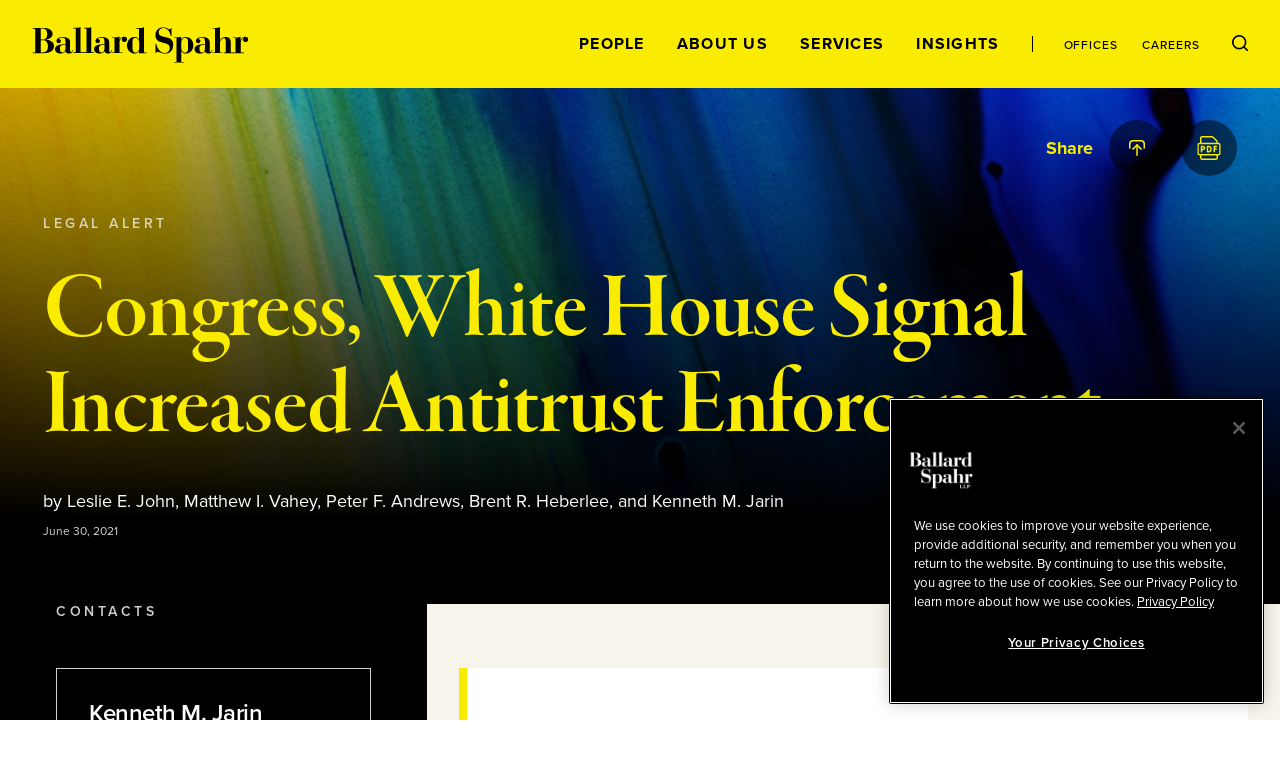

--- FILE ---
content_type: text/html; charset=utf-8
request_url: https://www.ballardspahr.com/Insights/Alerts-and-Articles/2021/06/Congress-White-House-Signal-Increased-Antitrust-Enforcement
body_size: 24201
content:
<!doctype html>
<html data-n-head-ssr lang="en" data-n-head="%7B%22lang%22:%7B%22ssr%22:%22en%22%7D%7D">
  <head >
    <meta data-n-head="ssr" charset="utf-8"><meta data-n-head="ssr" name="viewport" content="width=device-width, initial-scale=1.0"><meta data-n-head="ssr" http-equiv="X-UA-Compatible" content="IE=Edge"><meta data-n-head="ssr" data-hid="description" name="description" content="Increased antitrust enforcement is a hot topic in the nation&amp;rsquo;s capital this summer, with the House Judiciary Committee approving a package of legislation last week that would reshape the antitrust laws and an executive order aimed at more aggressive enforcement expected from the White House in coming weeks."><meta data-n-head="ssr" data-hid="keywords" name="keywords" content=""><meta data-n-head="ssr" data-hid="referrer" name="referrer" content="no-referrer-when-downgrade"><meta data-n-head="ssr" data-hid="og:title" property="og:title" content="Congress, White House Signal Increased Antitrust Enforcement | Alerts and Articles | Insights | Ballard Spahr"><meta data-n-head="ssr" data-hid="og:description" property="og:description" content=""><meta data-n-head="ssr" data-hid="og:image" property="og:image" content="/-/jssmedia/main/socialmedia/linkedin-graphic_general_colorful.jpg?rev=4869c25457e748268b6790844ec1d468&amp;hash=061D5EC08A6A313F07A4FD932B0736B2"><meta data-n-head="ssr" data-hid="og:url" property="og:url" content="https://www.ballardspahr.com/insights/alerts-and-articles/2021/06/congress-white-house-signal-increased-antitrust-enforcement"><meta data-n-head="ssr" data-hid="twitter:card" name="twitter:card" content="summary_large_image"><meta data-n-head="ssr" data-hid="twitter:title" name="twitter:title" content="Congress, White House Signal Increased Antitrust Enforcement | Alerts and Articles | Insights | Ballard Spahr"><meta data-n-head="ssr" data-hid="twitter:description" name="twitter:description" content=""><meta data-n-head="ssr" data-hid="twitter:image" name="twitter:image" content="/-/jssmedia/main/socialmedia/linkedin-graphic_general_colorful.jpg?rev=4869c25457e748268b6790844ec1d468&amp;hash=061D5EC08A6A313F07A4FD932B0736B2"><meta data-n-head="ssr" data-hid="twitter:site" name="twitter:site" content="@BallardSpahrLLP"><meta data-n-head="ssr" data-hid="robots" name="robots" content="index,follow"><title>Congress, White House Signal Increased Antitrust Enforcement | Alerts and Articles | Insights | Ballard Spahr</title><link data-n-head="ssr" rel="shortcut icon" href="/images/favicon.ico?v=1.0.0" type="image/ico"><link data-n-head="ssr" rel="stylesheet" href="https://use.typekit.net/vgo5pjr.css"><link data-n-head="ssr" rel="canonical" id="canonical" href="https://www.ballardspahr.com/insights/alerts-and-articles/2021/06/congress-white-house-signal-increased-antitrust-enforcement"><script data-n-head="ssr" type="text/javascript" src="https://cdn.cookielaw.org/consent/81770613-7386-42d0-9cb5-7159e3bd653d/OtAutoBlock.js"></script><script data-n-head="ssr" type="text/javascript" src="https://cdn.cookielaw.org/scripttemplates/otSDKStub.js" charset="UTF-8" data-domain-script="81770613-7386-42d0-9cb5-7159e3bd653d"></script><script data-n-head="ssr" data-pbody="false">function OptanonWrapper() { }</script><script data-n-head="ssr">
            (function(w,d,s,l,i){w[l]=w[l]||[];w[l].push({'gtm.start':
            new Date().getTime(),event:'gtm.js'});var f=d.getElementsByTagName(s)[0],
            j=d.createElement(s),dl=l!='dataLayer'?'&l='+l:'';j.async=true;j.src=
            'https://www.googletagmanager.com/gtm.js?id='+i+dl;f.parentNode.insertBefore(j,f);
            })(window,document,'script','dataLayer','GTM-MV3HNPL');
          </script><script data-n-head="ssr">!function(r){var i=document.createElement("img");i.setAttribute("src","//ballardspahr.vuturevx.com/security/tracker.gif?referer="+encodeURIComponent(r))}(document.referrer);</script><link rel="preload" href="/_nuxt/94e5d6a.js" as="script"><link rel="preload" href="/_nuxt/cae00ab.js" as="script"><link rel="preload" href="/_nuxt/014d2c9.js" as="script"><link rel="preload" href="/_nuxt/aed0771.js" as="script"><link rel="preload" href="/_nuxt/d5f6fe6.js" as="script"><style data-vue-ssr-id="329dd762:0 734d8a41:0 0f4c1d73:0 29679c12:0 43831ab1:0 086e1d22:0 729da541:0 73228576:0 21726ad3:0 22f92033:0 70103c9c:0 b79de3e4:0 4674e3bc:0 3a5d02b2:0 bd049076:0 2843bbb4:0 ebcfcf94:0 26861495:0 c25ec700:0 3a9680e4:0 2e78b8c0:0 8b4307b8:0 248e0443:0 0bcdab4b:0 69ee86bd:0 775cb2df:0 d3afcb50:0 650c9f8a:0 46d37f2d:0 95995e78:0 c4b3cc04:0 52f30ac6:0 5d02027b:0 6e2af0e8:0 302b5136:0 6b2eaaf0:0 3e4fe67c:0 5ac2ae7f:0 30054000:0 2bc9b12c:0 b164ca38:0 269d1c2a:0 41a9980a:0 e93368ce:0 c1a36894:0 71cac822:0 85552b0e:0 4ebbd1c4:0 641bada2:0 13bd2c70:0 7decb48f:0 59997f3e:0">/*! modern-normalize v3.0.1 | MIT License | https://github.com/sindresorhus/modern-normalize */*,:after,:before{box-sizing:border-box}html{font-family:system-ui,-apple-system,Segoe UI,Roboto,Ubuntu,Cantarell,Noto Sans,sans-serif,"Segoe UI",Helvetica,Arial,"Apple Color Emoji","Segoe UI Emoji";line-height:1.15;-webkit-text-size-adjust:100%;-moz-tab-size:4;-o-tab-size:4;tab-size:4}body{margin:0}b,strong{font-weight:bolder}code,kbd,pre,samp{font-family:ui-monospace,SFMono-Regular,Consolas,"Liberation Mono",Menlo,monospace;font-size:1em}small{font-size:80%}sub,sup{font-size:75%;line-height:0;position:relative;vertical-align:baseline}sub{bottom:-.25em}sup{top:-.5em}table{border-color:currentcolor}button,input,optgroup,select,textarea{font-family:inherit;font-size:100%;line-height:1.15;margin:0}[type=button],[type=reset],[type=submit],button{-webkit-appearance:button}legend{padding:0}progress{vertical-align:baseline}::-webkit-inner-spin-button,::-webkit-outer-spin-button{height:auto}[type=search]{-webkit-appearance:textfield;outline-offset:-.125rem}::-webkit-search-decoration{-webkit-appearance:none}::-webkit-file-upload-button{-webkit-appearance:button;font:inherit}summary{display:list-item}html{box-sizing:border-box;font-family:sans-serif;font-size:100%;line-height:1.5em}*,:after,:before{box-sizing:inherit;outline:none}body{text-rendering:optimizeLegibility;-webkit-font-smoothing:antialiased;-moz-osx-font-smoothing:grayscale;font-family:proxima-nova,sans-serif;font-style:normal;font-weight:400}main{display:block}a{-webkit-text-decoration:none;text-decoration:none}a,button{color:inherit}button{background:none;border:none;margin:0;padding:0}a,button{cursor:pointer}a:focus,button:focus{outline:.0625rem dotted}ul{margin:0;padding:0}li{list-style-type:none;margin-bottom:0}h1,h2,h3,h4,h5,h6,p{margin:0}fieldset{border:0;margin:0;padding:0}figure{margin:0}address{font-style:normal}img{max-width:100%}input{background-color:hsla(0,0%,100%,0);border:none}input:invalid{box-shadow:none}@media (-ms-high-contrast:active),(-ms-high-contrast:none){input::-ms-clear{display:none}}.svg-icon{height:1em;height:var(--svg-icon__size,1em);width:1em;width:var(--svg-icon__size,1em);fill:inherit;fill:var(--svg-icon__color,inherit);display:inline-block;font-size:inherit;transition:stroke .25s ease-in-out,fill .25s ease-in-out;vertical-align:-.125em}
.nuxt-progress{background-color:#000;height:.125rem;left:0;opacity:1;position:fixed;right:0;top:0;transition:width .1s,opacity .4s;width:0;z-index:999999}.nuxt-progress.nuxt-progress-notransition{transition:none}.nuxt-progress-failed{background-color:red}
.DefaultLayout{display:flex;flex-direction:column;min-height:100vh}.DefaultLayout__wrapper{flex-grow:1}.DefaultLayout__wrapper--bg-light{background-color:#f7f5eb}.DefaultLayout__wrapper--bg-dark{background-color:#000}.DefaultLayout__nav{position:fixed;top:0;width:100vw;z-index:9}.DefaultLayout__main-content--is-homepage{display:flex;flex-direction:column;justify-content:center}.DefaultLayout__skip{left:0;opacity:0;padding:.25em .5em;position:fixed;top:0;z-index:-1}.DefaultLayout__skip:focus{opacity:1;z-index:10}.DefaultLayout--is-homepage .DefaultLayout__homepage-wrapper{display:flex;flex-direction:column;flex-grow:1}.DefaultLayout--is-homepage .DefaultLayout__main-content--is-homepage{flex-grow:1}@media(min-width:1024px)and (-ms-high-contrast:active),(min-width:1024px)and (-ms-high-contrast:none){.DefaultLayout--is-homepage{height:0}}@media(min-width:1024px){.DefaultLayout--is-homepage .DefaultLayout__nav{position:relative;width:15rem}.DefaultLayout--is-homepage .DefaultLayout__homepage-wrapper{flex-direction:row}.DefaultLayout--is-homepage .DefaultLayout__main-content{flex-grow:0;width:calc(100% - 15rem)}.DefaultLayout--is-homepage .DefaultLayout__footer{width:100%}}
#experience-editor .DefaultLayout__nav{position:relative}
@media print{#__layout .DefaultLayout__nav{position:relative}#__layout *{color:#000}}
.GlobalNavigation:before{background-color:#f9ec00;content:"";height:100%;left:0;position:absolute;top:0;width:100%;z-index:-1}.GlobalNavigation__logo-container{display:flex;flex-direction:column;justify-content:center}.GlobalNavigation__logo-wrapper{margin:0 2rem}.GlobalNavigation__logo{display:block;width:8.4375rem}.GlobalNavigation__container{display:flex;flex-wrap:wrap}.GlobalNavigation__menu{order:1;width:100%}.GlobalNavigation__mobile-search{margin-left:auto;margin-right:auto;max-width:31.25rem;width:100%}.GlobalNavigation__buttons{flex-grow:1;padding:2rem;text-align:right}@media(max-width:1023px){.GlobalNavigation__menu{background-color:#000;height:calc(100vh - 5.5rem);left:0;overflow:auto;padding:2rem 2rem 7rem;position:absolute;top:100%;transform:translate3d(0,-100%,0);width:100vw;z-index:-2;-webkit-overflow-scrolling:touch;transition:transform .25s ease-in-out}.GlobalNavigation__menu--is-open{transform:translateZ(0)}.GlobalNavigation__menu-contents{display:flex;flex-direction:column;justify-content:space-between;min-height:100%}.GlobalNavigation__primary-links{flex-grow:1;margin-top:3rem}}@media(max-width:1023px)and (-ms-high-contrast:active),(max-width:1023px)and (-ms-high-contrast:none){.GlobalNavigation__primary-links{height:100%}}@media(max-width:1023px){.GlobalNavigation__secondary-links{margin-top:3rem}.GlobalNavigation--is-homepage .GlobalNavigation__logo-homepage,.GlobalNavigation__desktop-search{display:none}}@media(min-width:768px){.GlobalNavigation__mobile-search{margin-top:3rem}}@media(min-width:1024px){.GlobalNavigation--is-non-homepage .GlobalNavigation__logo-container{align-items:flex-start;display:flex;flex-direction:column;flex-grow:1;justify-content:center}.GlobalNavigation--is-non-homepage .GlobalNavigation__logo{width:13.5625rem}.GlobalNavigation--is-non-homepage .GlobalNavigation__mobile-search{display:none}.GlobalNavigation--is-non-homepage .GlobalNavigation__container{flex-wrap:nowrap}.GlobalNavigation--is-non-homepage .GlobalNavigation__menu{flex-grow:1;order:0;width:auto}.GlobalNavigation--is-non-homepage .GlobalNavigation__menu--search-is-open{display:none}.GlobalNavigation--is-non-homepage .GlobalNavigation__menu-contents{align-items:center;display:flex;height:100%;justify-content:flex-end}.GlobalNavigation--is-non-homepage .GlobalNavigation__buttons{flex-grow:0}.GlobalNavigation--is-non-homepage .GlobalNavigation__mobile-menu{display:none}.GlobalNavigation--is-non-homepage .GlobalNavigation__desktop-search{display:block}.GlobalNavigation--is-homepage{height:100%}.GlobalNavigation--is-homepage .GlobalNavigation__container{align-items:center;flex-direction:column;flex-wrap:nowrap;height:100%;padding:2rem 0 1rem}.GlobalNavigation--is-homepage .GlobalNavigation__logo{display:none}.GlobalNavigation--is-homepage .GlobalNavigation__logo-homepage{width:9.375rem}.GlobalNavigation--is-homepage .GlobalNavigation__menu{display:flex;flex-direction:column;flex-grow:1;padding:2rem}.GlobalNavigation--is-homepage .GlobalNavigation__menu-contents{display:flex;flex-direction:column;flex-grow:1;height:100%;justify-content:space-between}.GlobalNavigation--is-homepage .GlobalNavigation__menu-contents:before{content:"";display:block}.GlobalNavigation--is-homepage .GlobalNavigation__mobile-search{display:none}.GlobalNavigation--is-homepage .GlobalNavigation__primary-links{flex-grow:1;margin-bottom:2rem}}@media(min-width:1024px)and (-ms-high-contrast:active),(min-width:1024px)and (-ms-high-contrast:none){.GlobalNavigation--is-homepage .GlobalNavigation__primary-links{height:100%}}@media(min-width:1024px){.GlobalNavigation--is-homepage .GlobalNavigation__buttons{display:none}}
@media print{#__layout .GlobalNavigation:before,#__layout .GlobalNavigation__buttons,#__layout .GlobalNavigation__menu{display:none}}
.TransitionFadeIn--down-enter,.TransitionFadeIn--down-leave-to,.TransitionFadeIn--left-enter,.TransitionFadeIn--left-leave-to,.TransitionFadeIn--right-enter,.TransitionFadeIn--right-leave-to,.TransitionFadeIn--up-enter,.TransitionFadeIn--up-leave-to,.TransitionFadeIn-enter,.TransitionFadeIn-leave-to{opacity:0}.TransitionFadeIn--down-enter .TransitionFadeIn--down-leave-to,.TransitionFadeIn--down-enter .TransitionFadeIn--left-leave-to,.TransitionFadeIn--down-enter .TransitionFadeIn--right-leave-to,.TransitionFadeIn--down-enter .TransitionFadeIn--up-leave-to,.TransitionFadeIn--down-enter .TransitionFadeIn-leave-to,.TransitionFadeIn--left-enter .TransitionFadeIn--down-leave-to,.TransitionFadeIn--left-enter .TransitionFadeIn--left-leave-to,.TransitionFadeIn--left-enter .TransitionFadeIn--right-leave-to,.TransitionFadeIn--left-enter .TransitionFadeIn--up-leave-to,.TransitionFadeIn--left-enter .TransitionFadeIn-leave-to,.TransitionFadeIn--right-enter .TransitionFadeIn--down-leave-to,.TransitionFadeIn--right-enter .TransitionFadeIn--left-leave-to,.TransitionFadeIn--right-enter .TransitionFadeIn--right-leave-to,.TransitionFadeIn--right-enter .TransitionFadeIn--up-leave-to,.TransitionFadeIn--right-enter .TransitionFadeIn-leave-to,.TransitionFadeIn--up-enter .TransitionFadeIn--down-leave-to,.TransitionFadeIn--up-enter .TransitionFadeIn--left-leave-to,.TransitionFadeIn--up-enter .TransitionFadeIn--right-leave-to,.TransitionFadeIn--up-enter .TransitionFadeIn--up-leave-to,.TransitionFadeIn--up-enter .TransitionFadeIn-leave-to,.TransitionFadeIn-enter .TransitionFadeIn--down-leave-to,.TransitionFadeIn-enter .TransitionFadeIn--left-leave-to,.TransitionFadeIn-enter .TransitionFadeIn--right-leave-to,.TransitionFadeIn-enter .TransitionFadeIn--up-leave-to,.TransitionFadeIn-enter .TransitionFadeIn-leave-to{opacity:1}.TransitionFadeIn-enter-active,.TransitionFadeIn-leave-active{transition:opacity .25s ease-in-out}.TransitionFadeIn--down-enter-active,.TransitionFadeIn--down-leave-active,.TransitionFadeIn--left-enter-active,.TransitionFadeIn--left-leave-active,.TransitionFadeIn--right-enter-active,.TransitionFadeIn--right-leave-active,.TransitionFadeIn--up-enter-active,.TransitionFadeIn--up-leave-active{transition:opacity .25s ease-in-out,transform .25s ease-in-out}.TransitionFadeIn--down-enter .TransitionFadeIn--down-leave-to,.TransitionFadeIn--down-enter .TransitionFadeIn--left-leave-to,.TransitionFadeIn--down-enter .TransitionFadeIn--right-leave-to,.TransitionFadeIn--down-enter .TransitionFadeIn--up-leave-to,.TransitionFadeIn--left-enter .TransitionFadeIn--down-leave-to,.TransitionFadeIn--left-enter .TransitionFadeIn--left-leave-to,.TransitionFadeIn--left-enter .TransitionFadeIn--right-leave-to,.TransitionFadeIn--left-enter .TransitionFadeIn--up-leave-to,.TransitionFadeIn--right-enter .TransitionFadeIn--down-leave-to,.TransitionFadeIn--right-enter .TransitionFadeIn--left-leave-to,.TransitionFadeIn--right-enter .TransitionFadeIn--right-leave-to,.TransitionFadeIn--right-enter .TransitionFadeIn--up-leave-to,.TransitionFadeIn--up-enter .TransitionFadeIn--down-leave-to,.TransitionFadeIn--up-enter .TransitionFadeIn--left-leave-to,.TransitionFadeIn--up-enter .TransitionFadeIn--right-leave-to,.TransitionFadeIn--up-enter .TransitionFadeIn--up-leave-to{transform:translateZ(0)}.TransitionFadeIn--up-enter,.TransitionFadeIn--up-leave-to{transform:translate3d(0,100%,0)}.TransitionFadeIn--down-enter,.TransitionFadeIn--down-leave-to{transform:translate3d(0,-100%,0)}.TransitionFadeIn--left-enter,.TransitionFadeIn--left-leave-to{transform:translate3d(100%,0,0)}.TransitionFadeIn--right-enter,.TransitionFadeIn--right-leave-to{transform:translate3d(-100%,0,0)}
.GlobalNavMobileSearch__form{background-color:#fff;display:flex;justify-content:space-between;padding:1rem}.GlobalNavMobileSearch__input-label{position:relative;width:calc(100% - 1.6875rem)}.GlobalNavMobileSearch__input{color:#000;font-family:proxima-nova,sans-serif;font-size:1.125rem;font-style:normal;font-weight:500;line-height:1.15;padding:0;width:100%}.GlobalNavMobileSearch__input :-moz-placeholder,.GlobalNavMobileSearch__input :-ms-input-placeholder,.GlobalNavMobileSearch__input ::-moz-placeholder,.GlobalNavMobileSearch__input ::-webkit-input-placeholder{color:#3d3e3f;font-family:proxima-nova,sans-serif;font-size:.875rem;font-style:normal;font-weight:500;line-height:1.214}.GlobalNavMobileSearch__placeholder-text{display:none}@media (-ms-high-contrast:active),(-ms-high-contrast:none){.GlobalNavMobileSearch__placeholder-text{color:#000;display:block;font-family:proxima-nova,sans-serif;font-size:1.125rem;font-style:normal;font-weight:500;left:0;line-height:1.15;pointer-events:none;position:absolute;top:50%;transform:translate3d(0,-50%,0)}}
.GlobalNavPrimaryLinks{display:flex;flex-direction:column;justify-content:space-between}.GlobalNavPrimaryLinks__container{text-align:center}@media(max-height:699px){.GlobalNavPrimaryLinks{max-height:none!important}}@media(max-width:1023px){.GlobalNavPrimaryLinks__container:not(:first-child){margin-top:1rem}}@media(min-width:1024px){.GlobalNavPrimaryLinks--is-non-homepage{display:flex;flex-direction:row}.GlobalNavPrimaryLinks--is-non-homepage .GlobalNavPrimaryLinks__container:not(:first-child){margin-left:1.5rem;margin-top:0}}@media(min-width:1200px){.GlobalNavPrimaryLinks--is-non-homepage .GlobalNavPrimaryLinks__container:not(:first-child){margin-left:2rem}}
.GlobalNavPrimaryLink{color:#f9ec00;font-family:proxima-nova,sans-serif;font-size:1rem;font-style:normal;font-weight:700;letter-spacing:.08em;line-height:1;position:relative;text-transform:uppercase}.GlobalNavPrimaryLink:after{border:.0625rem solid;border-radius:50%;content:"";height:.25rem;left:50%;opacity:0;position:absolute;top:calc(100% + .5rem);transform:translate3d(-50%,-50%,0);transition:opacity .25s ease-in-out;width:.25rem}.GlobalNavPrimaryLink:hover:after{opacity:1}.GlobalNavPrimaryLink.nuxt-link-active:after{background-color:currentColor;opacity:1}@media(max-width:1023px){.GlobalNavPrimaryLink:after{left:calc(100% + .5rem);top:50%}}@media(min-width:1024px){.GlobalNavPrimaryLink{color:#000}.GlobalNavPrimaryLink--right-aligned:after{left:calc(100% + .5rem);top:50%}}
.GlobalNavSecondaryLinks{display:flex;justify-content:center}.GlobalNavSecondaryLinks__container:not(:last-child){margin-right:.875rem;padding-right:.875rem;position:relative}.GlobalNavSecondaryLinks__container:not(:last-child):after{background-color:#000;content:"";height:1rem;left:100%;position:absolute;top:50%;transform:translate3d(-50%,-50%,0);width:.0625rem}@media(min-width:1024px){.GlobalNavSecondaryLinks--is-non-homepage{margin-left:1.5rem;padding-left:1.5rem;position:relative}.GlobalNavSecondaryLinks--is-non-homepage:before{background-color:#000;content:"";height:1rem;left:0;position:absolute;top:50%;transform:translate3d(0,-50%,0);width:.0625rem}.GlobalNavSecondaryLinks--is-non-homepage .GlobalNavSecondaryLinks__container:not(:last-child){margin-right:1.5rem;padding-right:0}.GlobalNavSecondaryLinks--is-non-homepage .GlobalNavSecondaryLinks__container:not(:last-child):after{content:none}}@media(min-width:1200px){.GlobalNavSecondaryLinks--is-non-homepage{margin-left:2rem;padding-left:2rem}.GlobalNavSecondaryLinks--is-non-homepage .GlobalNavPrimaryLinks__container:not(:last-child){margin-right:2rem}}
.GlobalNavSecondaryLink{color:#f9ec00;font-family:proxima-nova,sans-serif;font-size:.75rem;font-style:normal;font-weight:500;letter-spacing:.08em;line-height:1;position:relative;text-transform:uppercase}.GlobalNavSecondaryLink:after{border:.0625rem solid;border-radius:50%;content:"";height:.25rem;left:50%;opacity:0;position:absolute;top:calc(100% + .5rem);transform:translate3d(-50%,-50%,0);transition:opacity .25s ease-in-out;width:.25rem}.GlobalNavSecondaryLink:hover:after{opacity:1}.GlobalNavSecondaryLink.nuxt-link-active:after{background-color:currentColor;opacity:1}.GlobalNavSecondaryLink--right-aligned:after{left:calc(100% + .5rem);top:50%}@media(min-width:1024px){.GlobalNavSecondaryLink{color:#000}}
.GlobalNavDesktopSearch__input-label{background-color:#fff;display:flex;flex-direction:column;height:100%;justify-content:center;position:absolute;right:0;top:0}.GlobalNavDesktopSearch__placeholder-text{display:none}@media (-ms-high-contrast:active),(-ms-high-contrast:none){.GlobalNavDesktopSearch__placeholder-text{color:#3d3e3f;display:block;font-family:proxima-nova,sans-serif;font-size:1.125rem;font-style:normal;font-weight:500;left:2.0625rem;line-height:1.222;pointer-events:none;position:absolute;top:50%;transform:translate3d(0,-50%,0)}}.GlobalNavDesktopSearch__input{color:#3d3e3f;font-family:proxima-nova,sans-serif;font-size:1.125rem;font-style:normal;font-weight:500;line-height:1.222;margin-left:2rem;margin-right:3.125rem;width:18.75rem}.GlobalNavDesktopSearch__button{position:relative}
.GlobalNavMenuButton{position:relative}.GlobalNavMenuButton:after,.GlobalNavMenuButton:before{background-color:#000;content:"";display:block;height:.0625rem;position:absolute;transform:rotate(0deg);transition:top .25s .25s,transform .25s ease-in-out;width:100%}.GlobalNavMenuButton:before{top:0}.GlobalNavMenuButton:after{top:100%}.GlobalNavMenuButton--is-open:after,.GlobalNavMenuButton--is-open:before{top:50%;transition:top .25s ease-in-out,transform .25s .25s}.GlobalNavMenuButton--is-open:before{transform:rotate(45deg)}.GlobalNavMenuButton--is-open:after{transform:rotate(-45deg)}.GlobalNavMenuButton--is-open .GlobalNavMenuButton__label{opacity:0;transition:opacity .25s ease-in-out}.GlobalNavMenuButton__label{color:#000;font-family:proxima-nova,sans-serif;font-size:.6875rem;font-style:normal;font-weight:700;line-height:2;text-transform:uppercase;transition:opacity .125s .25s}
._Page--is-homepage{display:flex;flex-direction:column;flex-grow:1;justify-content:center;margin-top:5.5rem;padding:2rem 0;position:relative}@media(min-width:450px){._Page--is-homepage{padding:3rem 0}}@media(min-width:768px){._Page--is-homepage{padding:4rem 0}}@media(min-width:1024px){._Page--is-homepage{height:100%;margin-top:0}}
.InteriorPageHeader{color:#f9ec00;margin-top:5.5rem;position:relative}#experience-editor .InteriorPageHeader{margin-top:0}.InteriorPageHeader:before{background-color:#000;content:"";display:block;height:100%;left:0;position:absolute;top:0;width:100%}.InteriorPageHeader__image{background-position:50% 50%;background-size:cover;height:100%;left:0;position:absolute;top:0;width:100%}.InteriorPageHeader__image:after{background:linear-gradient(1turn,#000 16.7%,rgba(0,0,0,.2));background-blend-mode:darken;content:"";display:block;height:100%;left:0;position:absolute;top:0;width:100%}.InteriorPageHeader__container{padding:7rem 0 2rem;position:relative}.InteriorPageHeader__container--mobile-large-title-padding{padding-top:4rem}.InteriorPageHeader__container--mobile-no-padding{padding-top:1rem}.InteriorPageHeader__eyebrow{color:hsla(0,0%,100%,.7);font-family:proxima-nova,sans-serif;font-size:.625rem;font-style:normal;font-weight:700;letter-spacing:.35em;line-height:1.2;margin-bottom:2rem;text-transform:uppercase}.InteriorPageHeader__title{font-size:4.5rem;letter-spacing:-1px}.InteriorPageHeader__title,.InteriorPageHeader__title--is-large{font-family:garamond-premier-pro-display,serif;font-style:normal;font-weight:600;line-height:1}.InteriorPageHeader__title--is-large{font-size:6rem}.InteriorPageHeader__title--is-small{font-size:3rem}.InteriorPageHeader__title--is-extra-small,.InteriorPageHeader__title--is-small{font-family:garamond-premier-pro-subhead,serif;font-style:normal;font-weight:600;letter-spacing:-.01em;line-height:1.1}.InteriorPageHeader__title--is-extra-small{font-size:2.25rem}.InteriorPageHeader__description{font-size:1.5rem;letter-spacing:-.0005em;line-height:1.2;margin-top:1rem}.InteriorPageHeader__author,.InteriorPageHeader__description{color:#fff;font-family:proxima-nova,sans-serif;font-style:normal;font-weight:400}.InteriorPageHeader__author{font-size:1.125rem;line-height:1.5;margin-top:2rem}.InteriorPageHeader__date{color:#d0d2cc;font-family:proxima-nova,sans-serif;font-size:.75rem;font-style:normal;font-weight:400;line-height:1.44;margin-top:2rem}.InteriorPageHeader__author+.InteriorPageHeader__date{margin-top:.5rem}.InteriorPageHeader__share{position:absolute;right:0;top:2rem;width:100%}@media(max-width:550px){.InteriorPageHeader__title{font-size:3rem}.InteriorPageHeader__title--is-large{font-size:4rem}.InteriorPageHeader__title--is-small{font-size:2.25rem}.InteriorPageHeader__title--is-extra-small{font-size:2rem}}@media(max-width:375px){.InteriorPageHeader__title{font-size:2.75rem}.InteriorPageHeader__title--is-large{font-size:3.5rem}.InteriorPageHeader__title--is-small{font-size:2rem}.InteriorPageHeader__title--is-extra-small{font-size:1.75rem}}@media(min-width:1024px){.InteriorPageHeader__eyebrow{font-family:proxima-nova,sans-serif;font-size:.875rem;font-style:normal;font-weight:600;letter-spacing:.25em;line-height:1.2;text-transform:uppercase}.InteriorPageHeader__title{font-family:garamond-premier-pro-display,serif;font-size:6rem;font-style:normal;font-weight:600;letter-spacing:-1px;line-height:1}.InteriorPageHeader__title--is-large{font-size:7.5rem}.InteriorPageHeader__title--is-small{font-size:4.5rem;letter-spacing:-1px;line-height:1}.InteriorPageHeader__title--is-extra-small,.InteriorPageHeader__title--is-small{font-family:garamond-premier-pro-subhead,serif;font-style:normal;font-weight:600}.InteriorPageHeader__title--is-extra-small{font-size:3rem;letter-spacing:-.01em;line-height:1.1}}@media(min-width:1200px){.InteriorPageHeader__container{display:flex;flex-direction:column;justify-content:center;padding:8rem 0}.InteriorPageHeader__container--has-extra-components{padding:8rem 0 4rem}.InteriorPageHeader__title-container{align-items:center;display:flex;justify-content:space-between}.InteriorPageHeader__title{padding-right:2rem;width:calc(100% - 30rem)}.InteriorPageHeader__title--is-large{font-size:9.375rem}.InteriorPageHeader__title--no-description{padding-right:0;width:100%}.InteriorPageHeader__description{font-family:proxima-nova,sans-serif;font-size:2.4375rem;font-style:normal;font-weight:400;letter-spacing:-.0005em;line-height:1.2;margin-top:0;max-width:30rem}}@media(min-width:1440px){.InteriorPageHeader__title--is-large{font-family:garamond-premier-pro-display,serif;font-size:11.25rem;font-style:normal;font-weight:600;letter-spacing:-8px;line-height:1}}
@media print{#__layout .InteriorPageHeader{padding:0}#__layout .InteriorPageHeader__container{padding-top:0}}
.LazyImage__exp-editor--img img{width:100%}.LazyImage__exp-editor--bg img{height:100%;left:0;-o-object-fit:cover;object-fit:cover;-o-object-position:50% 50%;object-position:50% 50%;position:absolute;top:0;width:100%}
.MaxWidth{margin-left:auto;margin-right:auto;padding-left:2rem;padding-right:2rem}.MaxWidth--no-padding{padding-left:0;padding-right:0}.MaxWidth--widest{max-width:90rem}.MaxWidth--between-medium-narrow{max-width:62.9375rem}.MaxWidth--medium,.MaxWidth--percent-90{max-width:78.625rem}.MaxWidth--narrow{max-width:55rem}@media(min-width:1440px){.MaxWidth--percent-90{max-width:90%}}
@media print{#__layout .SocialShareWidget{display:none}}
.SocialShareLinks{--SocialShareLinks__spacing:0.25rem}.SocialShareLinks__links{align-items:center;display:flex;justify-content:flex-end}.SocialShareLinks__container:not(:last-child){margin-right:var(--SocialShareLinks__spacing)}.SocialShareLinks__label{opacity:0}.SocialShareLinks__label--is-visible{opacity:1;transition:opacity .25s .25s}.SocialShareLinks__button--close{--SocialShareCta__size:1.625rem}.SocialShareLinks__pdf{--SocialShareCta__size:1.5rem}@media(min-width:601px){.SocialShareLinks{--SocialShareLinks__spacing:0.75rem}}@media(min-width:769px){.SocialShareLinks{--SocialShareLinks__spacing:0.25rem}}@media(min-width:1025px){.SocialShareLinks{--SocialShareLinks__spacing:1rem}}
@media print{#__layout .SocialShareLinks{display:none}}
.SectionSubhead{font-family:proxima-nova,sans-serif;font-size:1.125rem;font-style:normal;font-weight:700;line-height:1.5}
.SocialShareCta{border-radius:50%;display:block;height:1.75rem;position:relative;transition:background-color .25s ease-in-out;width:1.75rem}.SocialShareCta--dark{background-color:rgba(0,0,0,.5)}.SocialShareCta--dark-is-active,.SocialShareCta--dark:hover{background-color:#f9ec00}.SocialShareCta--dark-is-active .SocialShareCta__icon,.SocialShareCta--dark:hover .SocialShareCta__icon{fill:#000;color:#000}.SocialShareCta--light{background-color:#fff}.SocialShareCta--light-is-active,.SocialShareCta--light:hover{background-color:#f9ec00}.SocialShareCta__icon.SocialShareCta__icon{height:1rem;height:var(--SocialShareCta__size,16px);left:50%;position:absolute;top:50%;transform:translate3d(-50%,-50%,0);transition:fill .25s ease-in-out,color .25s ease-in-out;width:1rem;width:var(--SocialShareCta__size,16px)}.SocialShareCta__icon.SocialShareCta__icon--dark{fill:#f9ec00}.SocialShareCta__icon.SocialShareCta__icon--light{fill:#000}@media(min-width:375px){.SocialShareCta{height:2rem;width:2rem}}@media(min-width:450px){.SocialShareCta{height:2.5rem;width:2.5rem}}@media(min-width:1024px){.SocialShareCta{height:3.5rem;width:3.5rem}.SocialShareCta__icon{height:1.125rem;height:var(--SocialShareCta__size,18px);width:1.125rem;width:var(--SocialShareCta__size,18px)}}
.TwoColumn{background-color:#000}.TwoColumn--with-header-padding{margin-top:5.5rem}#experience-editor .TwoColumn--with-header-padding{margin-top:0}.TwoColumn__column-left{background-color:#000}.TwoColumn__column-right{background-color:#f7f5eb}@media(max-width:767px){.TwoColumn__column-left--after-content{padding-top:2rem}}@media(min-width:768px){.TwoColumn{--TwoColumn__left-width:21.875rem;--TwoColumn__right-width:calc(100% - var(--TwoColumn__left-width))}.TwoColumn__grid{display:flex}.TwoColumn__column-left{width:var(--TwoColumn__left-width)}.TwoColumn__content-left--no-image{padding-top:0}.TwoColumn__column-right{order:1;width:var(--TwoColumn__right-width)}}@media(min-width:1024px){.TwoColumn{--TwoColumn__left-width:33.333%;--TwoColumn__right-width:66.666%}}@media(min-width:1441px){.TwoColumn{--TwoColumn__left-width:30rem;--TwoColumn__right-width:calc(100% - 30rem)}}
.MainSectionBlock{--MainSectionBlock__end-spacing:2rem;--MainSectionBlock__regular-spacing:2rem;--MainSectionBlock__with-header-spacing:1rem;background-color:#f7f5eb}.Tabs+.MainSectionBlock{--MainSectionBlock__padding-top-override:0}.MainSectionBlock__container{padding-bottom:var(--MainSectionBlock__padding-bottom-override,var(--MainSectionBlock__regular-spacing));padding-top:var(--MainSectionBlock__padding-top-override,var(--MainSectionBlock__end-spacing))}.MainSectionBlock__container.MainSectionBlock__container--is-ending{padding-bottom:var(--MainSectionBlock__padding-bottom-override,var(--MainSectionBlock__end-spacing))}.MainSectionBlock:not(:first-of-type) .MainSectionBlock__container{border-top:.0625rem solid #7e8082;padding-top:var(--MainSectionBlock__padding-top-override,var(--MainSectionBlock__regular-spacing))}.MainSectionBlock:not(:first-of-type) .MainSectionBlock__container--has-header{padding-top:var(--MainSectionBlock__padding-top-override,var(--MainSectionBlock__with-header-spacing))}.MainSectionBlock__header{margin-bottom:var(--MainSectionBlock__regular-spacing)}.MainSectionBlock__content>:not(:first-child){margin-top:var(--MainSectionBlock__regular-spacing)}@media(min-width:768px){.MainSectionBlock{--MainSectionBlock__end-spacing:3rem;--MainSectionBlock__regular-spacing:2.5rem;--MainSectionBlock__with-header-spacing:1.5rem}}@media(min-width:1200px){.MainSectionBlock{--MainSectionBlock__end-spacing:4rem;--MainSectionBlock__regular-spacing:3rem;--MainSectionBlock__with-header-spacing:2rem}}
.LegalAlertDetails{--LegalAlertDetails__spacing:2rem;background-color:#fff;border-left:.5rem solid #f9ec00;padding:2rem;padding:var(--LegalAlertDetails__spacing)}@media(min-width:1024px){.LegalAlertDetails{--LegalAlertDetails__spacing:2.5rem}}@media(min-width:1200px){.LegalAlertDetails{--LegalAlertDetails__spacing:3rem}}
.LegalAlertDetailsComponents:not(:first-of-type){margin-top:var(--LegalAlertDetails__spacing)}.LegalAlertDetailsComponents--intro{--RichText__font-weight:600}
.RichTextShowMoreSubsection__text{--RichText__font-size:1rem}@media(min-width:1024px){.RichTextShowMoreSubsection__text{--RichText__font-size:1.125rem}}
.RichTextWithShowMore__title{margin-bottom:1rem}.RichTextWithShowMore__cta{margin-top:1rem}.RichTextWithShowMore__additional-content{padding-top:1rem}@media(min-width:768px){.RichTextWithShowMore__cta{margin-top:2rem}}
@media print{#__layout .RichTextWithShowMore__cta{display:none}}
.RichText{font-family:proxima-nova,sans-serif;font-size:1.125rem;font-style:normal;font-weight:400;line-height:1.5;--RichText__final-font-size:var(--RichText__font-size,18px);color:#3d3e3f;color:var(--RichText__color,#3d3e3f);font-size:18px;font-size:var(--RichText__final-font-size);font-weight:var(--RichText__font-weight,400)}.RichText>*+*{margin-top:1rem}.RichText>*+h2,.RichText>*+h3,.RichText>*+h4,.RichText>*+h5{margin-top:1.5em}.RichText h2{font-size:3rem}.RichText h2,.RichText h3{font-family:garamond-premier-pro-subhead,serif;font-style:normal;font-weight:600;letter-spacing:-.01em;line-height:1.1}.RichText h3{font-size:2.25rem}.RichText h4{font-size:2rem}.RichText h4,.RichText h5{font-family:proxima-nova,sans-serif;font-style:normal;font-weight:600;letter-spacing:-1px;line-height:1.3}.RichText h5{font-size:1.625rem}.RichText h6{font-size:1.25rem;font-weight:600;letter-spacing:-.5px;line-height:1.1}.RichText b,.RichText h6,.RichText strong{font-family:proxima-nova,sans-serif;font-style:normal}.RichText b,.RichText strong{font-size:1.125rem;font-weight:700;line-height:1.5}.RichText figure,.RichText iframe,.RichText img{max-width:100%}.RichText img{height:auto!important}.RichText ol{padding-left:1.5em}.RichText ol ol{margin-left:1.5em}.RichText ol li{list-style-type:decimal}.RichText li+li{margin-top:1rem}.RichText ul ul{margin-left:1.5em}.RichText ul li{padding-left:1em;position:relative}.RichText ul li:before{left:0;position:absolute;transform:translate3d(0,-50%,0)}.RichText .scWebEditInput>ul>li:before,.RichText>ul>li:before{content:"•";font-size:1em;top:.8em}.RichText .scWebEditInput>ul>li>ul>li:before,.RichText>ul>li>ul>li:before{content:"○";font-size:.75em;top:1em}.RichText .scWebEditInput>ul>li>ul>li>ul>li:before,.RichText>ul>li>ul>li>ul>li:before{content:"■";font-size:.65em;top:1.1em}.RichText .scWebEditInput>ul>li>ul>li>ul>li li:before,.RichText>ul>li>ul>li>ul>li li:before{content:"•";font-size:1.5em;top:.45em}.RichText a,.RichText a:active,.RichText a:visited{font-size:inherit;-webkit-text-decoration:underline;text-decoration:underline}.RichText a:active:hover,.RichText a:hover,.RichText a:visited:hover{color:#000}.RichText blockquote,.RichText__pullquote{border-left:.125rem solid #000;font-size:1.5em;padding-left:.8333333333em}.RichText blockquote:not(:first-child),.RichText__pullquote:not(:first-child){margin-top:1.5em}.RichText blockquote:not(:last-child),.RichText__pullquote:not(:last-child){margin-bottom:1.5em}.RichText cite,.RichText__attribution{display:block;font-family:proxima-nova,sans-serif;font-size:1rem;font-style:normal;font-weight:700;line-height:1.44;margin-top:.625rem}.RichText figcaption{font-size:.75em}@media(min-width:1024px){.RichText h2{font-size:4.5rem;letter-spacing:-1px;line-height:1}.RichText h2,.RichText h3{font-family:garamond-premier-pro-subhead,serif;font-style:normal;font-weight:600}.RichText h3{font-size:3rem;letter-spacing:-.01em;line-height:1.1}.RichText h4{font-size:2.375rem}.RichText h4,.RichText h5{font-family:proxima-nova,sans-serif;font-style:normal;font-weight:600;letter-spacing:-1px;line-height:1.3}.RichText h5{font-size:2rem}.RichText h6{font-family:proxima-nova,sans-serif;font-size:1.5rem;font-style:normal;font-weight:600;letter-spacing:-.5px;line-height:1.1}}
.SectionHeader{font-family:garamond-premier-pro-subhead,serif;font-size:2.25rem;font-style:normal;font-weight:600;letter-spacing:-.01em;line-height:1.1}@media(min-width:1024px){.SectionHeader{font-family:garamond-premier-pro-subhead,serif;font-size:2.625rem;font-style:normal;font-weight:600;letter-spacing:-.01em;line-height:1.1}}@media(min-width:1200px){.SectionHeader{font-family:garamond-premier-pro-subhead,serif;font-size:3rem;font-style:normal;font-weight:600;letter-spacing:-.01em;line-height:1.1}}
.RelatedItems>:not(:first-child){margin-top:2rem}@media(min-width:701px)and (max-width:767px){.RelatedItems{display:flex;flex-wrap:wrap;justify-content:space-between}.RelatedItems>*{width:calc(50% - 1rem)}.RelatedItems>:nth-child(2){margin-top:0}}@media(min-width:1024px){.RelatedItems{display:flex;flex-wrap:wrap;justify-content:space-between}.RelatedItems>*{width:calc(50% - 1rem)}.RelatedItems>:nth-child(2){margin-top:0}}
.RelatedItem{--RelatedItem__icon-size:3rem;background-color:#f9ec00}.RelatedItem--theme-light{--RelatedItem__background-color:#fff;--RelatedItem__eyebrow-color:#3d3e3f;--RelatedItem__title-color:#000;--RelatedItem__date-background-color:#f9ec00;--RelatedItem__date-color:#000}.RelatedItem--theme-dark{--RelatedItem__background-color:#000;--RelatedItem__eyebrow-color:#d0d2cc;--RelatedItem__title-color:#fff;--RelatedItem__date-background-color:#000;--RelatedItem__date-color:#f9ec00;--RelatedItem__date-padding-top:0;--RelatedItem__border:0.0625rem solid #d0d2cc}.RelatedItem:hover .RelatedItem__grid{border-color:#f9ec00;box-shadow:-.5rem .5rem 1.25rem rgba(0,0,0,.1);transform:translate3d(.875rem,-.875rem,0)}.RelatedItem__link{display:block;height:100%}.RelatedItem__grid{background-color:var(--RelatedItem__background-color);border:var(--RelatedItem__border);height:100%;padding:2rem;transition:box-shadow .25s ease-in-out,transform .25s ease-in-out,border-color .25s ease-in-out}.RelatedItem__date-column{background-color:var(--RelatedItem__date-background-color);float:right;margin-bottom:.5rem;margin-left:.5rem;padding:.75rem;padding-top:var(--RelatedItem__date-padding-top,12px)}.RelatedItem__day{font-family:garamond-premier-pro-subhead,serif;font-size:3rem;font-weight:600;letter-spacing:-.01em;line-height:1.1}.RelatedItem__date-text,.RelatedItem__day{color:var(--RelatedItem__date-color);font-style:normal}.RelatedItem__date-text{font-family:proxima-nova,sans-serif;font-size:.875rem;font-weight:700;line-height:1.44}.RelatedItem__icon{display:block;height:var(--RelatedItem__icon-size);margin-bottom:1rem;width:var(--RelatedItem__icon-size)}.RelatedItem__tag{color:var(--RelatedItem__eyebrow-color);font-size:.625rem;font-weight:700;letter-spacing:.35em;line-height:1.2;margin-bottom:1rem;text-transform:uppercase}.RelatedItem__tag,.RelatedItem__title{font-family:proxima-nova,sans-serif;font-style:normal}.RelatedItem__title{color:var(--RelatedItem__title-color);font-size:1.25rem;font-weight:600;letter-spacing:-.5px;line-height:1.1}@media(min-width:1024px){.RelatedItem{--RelatedItem__icon-size:3.5rem}.RelatedItem__grid{min-height:17.125rem;padding:3rem}.RelatedItem__title{font-family:proxima-nova,sans-serif;font-size:1.5rem;font-style:normal;font-weight:600;letter-spacing:-.5px;line-height:1.1}}
.LoadMoreButton{margin-top:2rem}@media(min-width:768px){.LoadMoreButton{margin-top:2.5rem}}@media(min-width:1024px){.LoadMoreButton{margin-top:3rem}}
.Cta{align-items:center;color:var(--Cta__color);display:inline-flex;font-family:proxima-nova,sans-serif;font-size:.75rem;font-style:normal;font-weight:700;justify-content:space-between;letter-spacing:.2em;line-height:1;padding:.875rem 1rem;text-transform:uppercase;transition:background-color .25s ease-in-out}.Cta__icon{--svg-icon__color:var(--Cta__color);margin-left:.875rem;transition:fill .25s ease-in-out}@media (-ms-high-contrast:active),(-ms-high-contrast:none){.Cta__icon{height:1rem;width:1rem}}.Cta--theme-yellow{--Cta__color:#000;background-color:#f9ec00}.Cta--theme-yellow--active,.Cta--theme-yellow:hover{background-color:#fff766}.Cta--theme-black-white{--Cta__color:#fff;background-color:#000}.Cta--theme-black-white--active,.Cta--theme-black-white:hover{background-color:#3d3e3f}.Cta--theme-black-yellow{--Cta__color:#f9ec00;background-color:#000}@media (-ms-high-contrast:active),(-ms-high-contrast:none){.Cta--theme-black-yellow{color:#f9ec00!important}}.Cta--theme-black-yellow--active,.Cta--theme-black-yellow:hover{--Cta__color:#000;background-color:#f9ec00}@media (-ms-high-contrast:active),(-ms-high-contrast:none){.Cta--theme-black-yellow--active,.Cta--theme-black-yellow:hover{color:#000!important}.Cta--theme-black-yellow--active .Cta__icon,.Cta--theme-black-yellow:hover .Cta__icon{fill:#000}}.Cta--theme-gray{--Cta__color:#fff;background-color:#3d3e3f}.Cta--theme-gray--active,.Cta--theme-gray:hover{background-color:#7e8082!important}.Cta--theme-gray .Cta__icon{--svg-icon__color:#f9ec00}.Cta--theme-putty{--Cta__color:#000;background-color:#f7f5eb;border:.0625rem solid #d0d2cc;transition:background-color .25s ease-in-out,border-color .25s ease-in-out}.Cta--theme-putty--active,.Cta--theme-putty:hover{background-color:#fff;border-color:#fff}
@media print{#__layout .Cta{display:none}}
.ViewAllButton{margin-top:2rem}@media(min-width:768px){.ViewAllButton{margin-top:2.5rem}}@media(min-width:1024px){.ViewAllButton{margin-top:3rem}}
.InterrupterCTACard{--InterrupterCTACard__spacing:2rem;background-color:var(--InterrupterCTACard__background-color)}.InterrupterCTACard--theme-Yellow{--InterrupterCTACard__background-color:#f9ec00}.InterrupterCTACard--theme-White{--InterrupterCTACard__background-color:#fff}.InterrupterCTACard__image{background-position:50% 50%;background-size:cover;padding-bottom:85%;position:relative}.InterrupterCTACard__content{padding:var(--InterrupterCTACard__spacing)}.InterrupterCTACard__text{color:#3d3e3f;margin-top:1rem;--RichText__font-size:1rem}.InterrupterCTACard__cta{margin-top:var(--InterrupterCTACard__spacing)}@media(min-width:601px){.InterrupterCTACard__image{height:25rem;padding-bottom:0}}@media(min-width:768px){.InterrupterCTACard{--InterrupterCTACard__image-width:12.5rem;--InterrupterCTACard__spacing:2.5rem}.InterrupterCTACard__container{display:flex}}@media(min-width:768px)and (-ms-high-contrast:active),(min-width:768px)and (-ms-high-contrast:none){.InterrupterCTACard__content{width:100%}}@media(min-width:768px){.InterrupterCTACard__image{height:auto;width:var(--InterrupterCTACard__image-width)}.InterrupterCTACard__image+.InterrupterCTACard__content{width:calc(100% - var(--InterrupterCTACard__image-width))}.InterrupterCTACard__image--right{order:1}.InterrupterCTACard__text{--RichText__font-size:1.125rem}}@media(min-width:1200px){.InterrupterCTACard{--InterrupterCTACard__image-width:17.1875rem;--InterrupterCTACard__spacing:3rem}}
@media(max-width:767px){.TwoColumnLeft__professional-detail{width:100%!important}}@media(min-width:768px)and (min-height:901px){.TwoColumnLeft__professional-detail{left:0;position:sticky;top:5.5rem}}@media(min-width:768px)and (min-height:901px)and (-ms-high-contrast:active),(min-width:768px)and (min-height:901px)and (-ms-high-contrast:none){.TwoColumnLeft__professional-detail{position:static}}@media (-ms-high-contrast:active),(-ms-high-contrast:none){.TwoColumnLeft__professional-detail{width:100%!important}}
.AsideSectionBlock{--AsideSectionBlock__spacing:2rem}.AsideSectionBlock__header{color:#d0d2cc;font-family:proxima-nova,sans-serif;font-size:.875rem;font-style:normal;font-weight:600;letter-spacing:.25em;line-height:1.2;margin-bottom:var(--AsideSectionBlock__spacing);text-transform:uppercase}.AsideSectionBlock__content>:not(:first-child){margin-top:var(--AsideSectionBlock__spacing)}@media(min-width:1024px){.AsideSectionBlock{--AsideSectionBlock__spacing:2.5rem}}@media(min-width:1200px){.AsideSectionBlock{--AsideSectionBlock__spacing:3rem}}
.AsideWrapper{--AsideWrapper__vertical-spacing:2rem;--AsideWrapper__side-spacing:2rem;padding-bottom:2rem;padding-bottom:var(--AsideWrapper__vertical-spacing);padding-left:2rem;padding-left:var(--AsideWrapper__side-spacing);padding-right:2rem;padding-right:var(--AsideWrapper__side-spacing)}.AsideWrapper--top-padding,.AsideWrapper:not(:first-child):not(.AsideWrapper--no-top-padding){padding-top:var(--AsideWrapper__vertical-spacing)}.AsideWrapper--no-top-padding{padding-top:0}.AsideWrapper--no-bottom-padding{padding-bottom:0}@media(min-width:1024px){.AsideWrapper{--AsideWrapper__side-spacing:2.5rem}}@media(min-width:1200px){.AsideWrapper{--AsideWrapper__side-spacing:3.5rem}}@media(min-width:1440px){.AsideWrapper{--AsideWrapper__side-spacing:4.5rem}}
.AsideRelatedContacts__cta,.AsideRelatedContacts__items>*{margin-top:2rem}
.ContactCard{background-color:var(--ContactCard__background-color);padding:2rem}.ContactCard__name{font-size:1.25rem;font-weight:600;letter-spacing:-.5px;line-height:1.1;transition:color .25s ease-in-out}.ContactCard__name,.ContactCard__title{font-family:proxima-nova,sans-serif;font-style:normal}.ContactCard__title{color:var(--ContactCard__title-color);font-size:.625rem;font-weight:700;letter-spacing:.35em;line-height:1.2;margin-top:.5rem;text-transform:uppercase}.ContactCard__email-container{margin-top:1rem}.ContactCard__email{font-family:proxima-nova,sans-serif;font-size:1rem;font-style:normal;font-weight:400;line-height:1.5;transition:color .25s ease-in-out}.ContactCard__numbers{margin-top:1rem}.ContactCard--theme-light{--ContactCard__background-color:#fff;--ContactCard__title-color:#7e8082}.ContactCard--theme-light .ContactCard__email{color:#000}.ContactCard--theme-light .ContactCard__email:hover{color:#7e8082}.ContactCard--theme-light .ContactCard__name{color:#000}.ContactCard--theme-light .ContactCard__name--link:hover{color:#7e8082}.ContactCard--theme-dark{--ContactCard__background-color:#000;--ContactCard__title-color:#d0d2cc;border:.0625rem solid #d0d2cc}.ContactCard--theme-dark .ContactCard__name{color:#fff}.ContactCard--theme-dark .ContactCard__email,.ContactCard--theme-dark .ContactCard__name--link:hover{color:#f9ec00}.ContactCard--theme-dark .ContactCard__email:hover{color:#fff}@media(min-width:1024px){.ContactCard__name{font-size:1.5rem;font-weight:600;letter-spacing:-.5px;line-height:1.1}.ContactCard__email,.ContactCard__name{font-family:proxima-nova,sans-serif;font-style:normal}.ContactCard__email{font-size:1.125rem;font-weight:400;line-height:1.5}}
.EmailLink>span{display:inline-block}
.ContactNumbersWithLabel__container{align-items:center;display:flex}.ContactNumbersWithLabel__container:not(:first-child){margin-top:.25rem}.ContactNumbersWithLabel--theme-light{--ContactNumbersWithLabel__label-color:#7e8082}.ContactNumbersWithLabel--theme-light .ContactNumbersWithLabel__number{color:#000}.ContactNumbersWithLabel--theme-light .ContactNumbersWithLabel__number:hover{color:#7e8082}.ContactNumbersWithLabel--theme-light .ContactNumbersWithLabel__fax{color:#000}.ContactNumbersWithLabel--theme-dark{--ContactNumbersWithLabel__label-color:#d0d2cc}.ContactNumbersWithLabel--theme-dark .ContactNumbersWithLabel__number{color:#fff}.ContactNumbersWithLabel--theme-dark .ContactNumbersWithLabel__number:hover{color:#f9ec00}.ContactNumbersWithLabel--theme-dark .ContactNumbersWithLabel__fax{color:#fff}.ContactNumbersWithLabel__label{color:var(--ContactNumbersWithLabel__label-color);font-family:proxima-nova,sans-serif;font-size:.75rem;font-style:normal;font-weight:600;line-height:1;min-width:2.25rem;text-transform:uppercase}.ContactNumbersWithLabel__number{transition:color .25s ease-in-out}.ContactNumbersWithLabel__fax,.ContactNumbersWithLabel__number{font-family:proxima-nova,sans-serif;font-size:.875rem;font-style:normal;font-weight:400;letter-spacing:.07em;line-height:1.35}
.RelatedServicesListing__item{border-bottom:.0625rem solid #3d3e3f;padding:var(--RelatedServicesListing__spacing) 0}.RelatedServicesListing__link{color:#fff;padding-right:1.5em}.RelatedServicesListing__link:hover{color:#f9ec00}.RelatedServicesListing__link:hover .RelatedServicesListing__icon{opacity:1}.RelatedServicesListing__label--with-icon{white-space:nowrap}.RelatedServicesListing__icon{height:1rem;width:1rem;fill:#f9ec00;margin-left:.5rem;opacity:0;transition:opacity .25s ease-in-out}.RelatedServicesListing--is-aside{--RelatedServicesListing__spacing:1rem}.RelatedServicesListing--is-aside .RelatedServicesListing__link{font-family:proxima-nova,sans-serif;font-size:1.25rem;font-style:normal;font-weight:600;letter-spacing:-.5px;line-height:1.1}@media(min-width:1024px){.RelatedServicesListing--is-aside .RelatedServicesListing__link{font-family:proxima-nova,sans-serif;font-size:1.5rem;font-style:normal;font-weight:600;letter-spacing:-.5px;line-height:1.1}}.RelatedServicesListing--is-not-aside{--RelatedServicesListing__spacing:1.5rem}.RelatedServicesListing--is-not-aside .RelatedServicesListing__link{font-family:proxima-nova,sans-serif;font-size:1.5rem;font-style:normal;font-weight:600;letter-spacing:-.5px;line-height:1.1}@media(min-width:768px){.RelatedServicesListing--is-not-aside{display:flex;justify-content:space-between}.RelatedServicesListing--is-not-aside .RelatedServicesListing__group{width:calc(50% - 1rem)}}.RelatedServicesListingChild__item{padding:var(--RelatedServicesListingChild__spacing) 0;padding-top:1em}.RelatedServicesListingChild__link{color:#fff;padding-right:1.5em}.RelatedServicesListingChild__link:hover{color:#f9ec00}.RelatedServicesListingChild__link:hover .RelatedServicesListingChild__icon{opacity:1}.RelatedServicesListingChild__label--with-icon{white-space:nowrap}.RelatedServicesListingChild__nav-box{align-items:flex-start;display:inline-flex}.RelatedServicesListingChild__nav-icon{flex:0 0 auto}.RelatedServicesListingChild__nav-icon-minus{height:1rem;width:1rem;fill:#7e8082;margin-left:.5rem}.RelatedServicesListingChild__nav-link{flex:1 1 auto;margin-left:.75em;min-width:0;word-break:break-word}.RelatedServicesListingChild__icon{height:1rem;width:1rem;fill:#f9ec00;margin-left:.5rem;opacity:0;transition:opacity .25s ease-in-out}.RelatedServicesListingChild--is-aside{--RelatedServicesListingChild__spacing:1rem}.RelatedServicesListingChild--is-aside .RelatedServicesListingChild__link{font-family:proxima-nova,sans-serif;font-size:2rem;font-style:normal;font-weight:600;letter-spacing:-1px;line-height:1.3}@media(min-width:1024px){.RelatedServicesListingChild--is-aside .RelatedServicesListingChild__link{font-family:proxima-nova,sans-serif;font-size:1.5rem;font-style:normal;font-weight:600;letter-spacing:-.5px;line-height:1.1}}.RelatedServicesListingChild--is-not-aside{--RelatedServicesListingChild__spacing:1.5rem}.RelatedServicesListingChild--is-not-aside .RelatedServicesListingChild__link{font-family:proxima-nova,sans-serif;font-size:2.375rem;font-style:normal;font-weight:600;letter-spacing:-1px;line-height:1.3}@media(min-width:768px){.RelatedServicesListingChild--is-not-aside{display:flex;justify-content:space-between}.RelatedServicesListingChild--is-not-aside .RelatedServicesListingChild__group{width:calc(50% - 1rem)}}
.FooterNavigation{background-color:#000;padding:2rem}.FooterNavigation__mobile-container{margin-bottom:4rem;text-align:right}.FooterNavigation__column-left,.FooterNavigation__grid{display:flex;justify-content:space-between}.FooterNavigation__column-left{flex-direction:column;max-width:50%}.FooterNavigation__column-right{align-items:flex-end;display:flex;flex-direction:column;padding-left:.5rem}.FooterNavigation__subscribe{margin-bottom:1.5rem}.FooterNavigation__social-links{display:flex}.FooterNavigation__social-link-container{margin-right:.5rem}.FooterNavigation__social-link{display:inline-block;height:2rem;position:relative;width:2rem;fill:#7e8082}.FooterNavigation__social-link:hover{fill:#f9ec00}.FooterNavigation__social-icon{height:1rem;left:50%;position:absolute;top:50%;transform:translate3d(-50%,-50%,0);width:1rem}.FooterNavigation__copyright{color:hsla(80,6%,81%,.8);font-family:proxima-nova,sans-serif;font-size:.75rem;font-style:normal;font-weight:400;line-height:1}.FooterNavigation__link-container{line-height:1}.FooterNavigation__link-container:not(:last-child){margin-bottom:1.25rem}.FooterNavigation__link{color:#d0d2cc;font-family:proxima-nova,sans-serif;font-size:.75rem;font-style:normal;font-weight:400;line-height:1;position:relative}.FooterNavigation__link:hover{color:#fff}.FooterNavigation__link:hover:before{opacity:1}.FooterNavigation__link:before{border:.0625rem solid #fff;border-radius:50%;content:"";display:block;height:.25rem;left:50%;opacity:0;position:absolute;top:-.75rem;transform:translate3d(-50%,0,0);transition:opacity .25s ease-in-out;width:.25rem}.FooterNavigation__back-to-top--desktop.FooterNavigation__back-to-top--desktop{display:none}@media(min-width:768px){.FooterNavigation__mobile-container{display:none}.FooterNavigation__column-right{display:flex;flex-direction:column;justify-content:space-between;min-height:7rem;padding-left:0}.FooterNavigation__column-right:after{content:"";display:block;order:1}.FooterNavigation__group{align-items:center;display:flex}.FooterNavigation__subscribe{margin-bottom:0;margin-right:1.5rem}.FooterNavigation__back-to-top--desktop.FooterNavigation__back-to-top--desktop{display:inline-flex;margin-bottom:1rem}.FooterNavigation__links{display:flex;flex-wrap:wrap;justify-content:flex-end;order:2}.FooterNavigation__link-container:last-child,.FooterNavigation__link-container:not(:last-child){margin:.5rem 0 0 2rem}}
@media print{#__layout .FooterNavigation{display:none}}
.ReturnToTop{white-space:nowrap}</style>
  </head>
  <body >
    <noscript data-n-head="ssr" data-pbody="true">
            <iframe src="https://www.googletagmanager.com/ns.html?id=GTM-MV3HNPL"
            height="0" width="0" style="display:none;visibility:hidden"></iframe>
          </noscript><div data-server-rendered="true" id="__nuxt"><!----><div id="__layout"><div id="" class="DefaultLayout"><nav><a href="/Insights/Alerts-and-Articles/2021/06/Congress-White-House-Signal-Increased-Antitrust-Enforcement#main-content" class="DefaultLayout__skip">
      Skip to Content
    </a></nav> <div class="DefaultLayout__wrapper--bg-dark DefaultLayout__wrapper"><div class="DefaultLayout__nav"><header class="GlobalNavigation GlobalNavigation--is-non-homepage"><div class="GlobalNavigation__container"><div class="GlobalNavigation__logo-container"><a href="/" class="GlobalNavigation__logo-wrapper nuxt-link-active"><img src="/-/jssmedia/images/logos/logo.svg?h=37&amp;iar=0&amp;w=219&amp;rev=fa3bf373272a40f6a61ca18965e4a8fc&amp;hash=2E871F2FAEDF70F31690388E5551638E" width="219" height="37" alt="Ballard Spahr" class="GlobalNavigation__logo"> <!----> <span style="display:none;">Ballard Spahr</span></a></div> <div class="GlobalNavigation__menu"><div class="GlobalNavigation__menu-contents"><div class="GlobalNavMobileSearch GlobalNavigation__mobile-search"><form class="GlobalNavMobileSearch__form"><label class="GlobalNavMobileSearch__input-label"><input type="text" title="How can we help you today?" placeholder="How can we help you today?" value="" class="GlobalNavMobileSearch__input"> <span class="GlobalNavMobileSearch__placeholder-text" style="display:;">How can we help you today?</span></label> <button aria-label="Submit Search" title="Submit Search" type="submit" class="GlobalNavMobileSearch__button"><svg xmlns="http://www.w3.org/2000/svg" class="Icon GlobalNavMobileSearch__icon svg-icon sprite-icons"><use href="/_nuxt/7bdc8a9b1461f8cb565d56f0fdcbc464.svg#i-search" xlink:href="/_nuxt/7bdc8a9b1461f8cb565d56f0fdcbc464.svg#i-search"></use></svg></button></form></div> <ul class="GlobalNavigation__primary-links GlobalNavPrimaryLinks GlobalNavPrimaryLinks--is-non-homepage" style="max-height:280px;"><li class="GlobalNavPrimaryLinks__container"><a href="/people" class="GeneralLink GlobalNavPrimaryLink"><span>People</span></a></li><li class="GlobalNavPrimaryLinks__container"><a href="/about" class="GeneralLink GlobalNavPrimaryLink"><span>About Us</span></a></li><li class="GlobalNavPrimaryLinks__container"><a href="/services" class="GeneralLink GlobalNavPrimaryLink"><span>Services</span></a></li><li class="GlobalNavPrimaryLinks__container"><a href="/insights" class="GeneralLink GlobalNavPrimaryLink"><span>Insights</span></a></li></ul> <ul class="GlobalNavigation__secondary-links GlobalNavSecondaryLinks GlobalNavSecondaryLinks--is-non-homepage"><li class="GlobalNavSecondaryLinks__container"><a href="/offices" class="GeneralLink GlobalNavSecondaryLinks__link GlobalNavSecondaryLink"><span>Offices </span></a></li><li class="GlobalNavSecondaryLinks__container"><a href="/careers" class="GeneralLink GlobalNavSecondaryLinks__link GlobalNavSecondaryLink"><span>Careers</span></a></li></ul></div></div> <div class="GlobalNavigation__buttons"><form class="GlobalNavDesktopSearch GlobalNavigation__desktop-search"><label class="GlobalNavDesktopSearch__input-label" style="display:none;"><input type="text" placeholder="How can we help you today?" title="How can we help you today?" value="" class="GlobalNavDesktopSearch__input"> <span class="GlobalNavDesktopSearch__placeholder-text">How can we help you today?</span></label> <button aria-label="Open Search Menu" title="Open Search Menu" class="GlobalNavDesktopSearch__button"><svg xmlns="http://www.w3.org/2000/svg" class="Icon GlobalNavDesktopSearch__icon svg-icon sprite-icons"><use href="/_nuxt/7bdc8a9b1461f8cb565d56f0fdcbc464.svg#i-search" xlink:href="/_nuxt/7bdc8a9b1461f8cb565d56f0fdcbc464.svg#i-search"></use></svg></button></form> <button aria-label="Open Menu" title="Open Menu" class="GlobalNavigation__mobile-menu GlobalNavMenuButton"><span class="GlobalNavMenuButton__label">Menu</span></button></div></div></header></div> <main id="main-content" class="DefaultLayout__main-content"><div class="_Page"><div class="_Page__content"><div class="TwoColumnWithHeader"><div><div class="InteriorPageHeader"><div alt="Abstract Blue to Yellow Gradient" data-sizes="auto" data-src="/-/jssmedia/images/page-headers/insights-default_ph_gettyimages-531411057.jpg?h=440&amp;iar=0&amp;w=1440&amp;rev=70f632d023f9432086f16921ad2e8006&amp;hash=5439A4FBF3828677214D2AEE4BFB9E23" data-bgset="/-/jssmedia/images/page-headers/insights-default_ph_gettyimages-531411057.jpg?h=440&amp;iar=0&amp;w=1440&amp;rev=70f632d023f9432086f16921ad2e8006&amp;hash=5439A4FBF3828677214D2AEE4BFB9E23" class="InteriorPageHeader__image lazyload" style="height:calc(100% + 0px);"></div> <div class="MaxWidth MaxWidth--percent-90"><div class="InteriorPageHeader__container InteriorPageHeader__container--has-extra-components"><div class="InteriorPageHeader__eyebrow">Legal Alert</div> <div class="InteriorPageHeader__title-container"><h1 class="InteriorPageHeader__title InteriorPageHeader__title--no-description">Congress, White House Signal Increased Antitrust Enforcement</h1> <!----></div> <div class="InteriorPageHeader__author">by Leslie E. John, Matthew I. Vahey, Peter F. Andrews, Brent R. Heberlee, and Kenneth M. Jarin </div> <!----> <div class="InteriorPageHeader__date">June 30, 2021</div> <div class="SocialShareWidget InteriorPageHeader__share"><div class="SocialShareLinks Social__links"><ul class="SocialShareLinks__links"><li class="SocialShareLinks__container"><h4 class="SectionSubhead SocialShareLinks__label SocialShareLinks__label--is-visible">Share</h4></li> <!----><!----><!----><!----><!----> <li class="SocialShareLinks__container"><button class="SocialShareCta SocialShareCta--dark SocialShareLinks__button"><svg xmlns="http://www.w3.org/2000/svg" class="Icon svg-icon sprite-icons SocialShareCta__icon SocialShareCta__icon--dark"><use href="/_nuxt/7bdc8a9b1461f8cb565d56f0fdcbc464.svg#i-download" xlink:href="/_nuxt/7bdc8a9b1461f8cb565d56f0fdcbc464.svg#i-download"></use></svg></button></li> <li class="SocialShareLinks__container"><a href="https://1npdf11.onenorth.com/pdfrenderer.svc/v1/abcpdf11/GetRenderedPdfByUrl/Congress-White-House-Signal-Increased-Antitrust-Enforcement.pdf/?url=https%3A%2F%2Fwww.ballardspahr.com/pdf%2FInsights%2FAlerts-and-Articles%2F2021%2F06%2FCongress-White-House-Signal-Increased-Antitrust-Enforcement" target="_blank" aria-label="PDF" rel="noopener noreferrer" class="SocialShareLinks__pdf SocialShareCta SocialShareCta--dark"><svg xmlns="http://www.w3.org/2000/svg" class="Icon svg-icon sprite-icons SocialShareCta__icon SocialShareCta__icon--dark"><use href="/_nuxt/7bdc8a9b1461f8cb565d56f0fdcbc464.svg#i-pdf" xlink:href="/_nuxt/7bdc8a9b1461f8cb565d56f0fdcbc464.svg#i-pdf"></use></svg></a></li></ul></div></div></div></div></div></div> <div class="TwoColumn"><div class="TwoColumn__grid"><!----> <div class="TwoColumn__column-right"> <section class="MainSectionBlock"><div class="MaxWidth MaxWidth--narrow"><div class="MainSectionBlock__container"><!----> <div class="MainSectionBlock__content"><div class="LegalAlertDetails"><div class="RichTextShowMoreSubsection LegalAlertDetailsComponents LegalAlertDetailsComponents--intro"><div class="RichTextWithShowMore RichTextShowMoreSubsection__text"><h4 class="SectionSubhead RichTextWithShowMore__title">Summary</h4> <div class="RichText"><p class="00BodyText1">Increased antitrust enforcement is a hot topic in the nation&rsquo;s capital this summer, with the House Judiciary Committee approving a package of legislation that would reshape the antitrust laws last week and an executive order aimed at more aggressive enforcement expected from the White House in the coming weeks.</p></div> <!----></div></div><div class="RichTextShowMoreSubsection LegalAlertDetailsComponents"><div class="RichTextWithShowMore RichTextShowMoreSubsection__text"><h4 class="SectionSubhead RichTextWithShowMore__title">The Upshot </h4> <div class="RichText"><ul>
    <li>The package of antitrust legislation, which advanced out of the Judiciary Committee with support from most Democrats and a few Republicans, broadly targets &ldquo;Big Tech&rdquo; with a series of changes to the legal landscape in order to curb their perceived power.</li>
    <li>Given the cross-partisan mix of support and opposition in committee, the fate of the legislation in the House and the Senate remains uncertain.</li>
    <li>On a separate track, the White House is considering an executive order that would direct various federal agencies to update their antitrust guidance, suggesting specific actions that the agencies could take to ramp up efforts to increase competition in a wide variety of markets.</li>
</ul></div> <!----></div></div><div class="RichTextShowMoreSubsection LegalAlertDetailsComponents"><div class="RichTextWithShowMore RichTextShowMoreSubsection__text"><h4 class="SectionSubhead RichTextWithShowMore__title">The Bottom Line</h4> <div class="RichText"><p class="00BodyText1">While any antitrust legislation faces a long road through Congress, the Executive Branch has signaled its intent to change the regulatory landscape and ramp up antitrust enforcement in a wide range of markets.<span>&nbsp; </span>Attorneys in Ballard Spahr&rsquo;s Antitrust and Competition and Government Relations and Public Policy group are available to advise businesses on the effects of these changes on their current practices and competitive arrangements.</p></div> <!----></div></div></div><div class="RichTextWithShowMore"><!----> <div class="RichText"><p class="00BodyText1"><a name="web"></a>Increased antitrust enforcement is a hot topic in the nation&rsquo;s capital this summer, with the House Judiciary Committee approving a package of legislation last week that would reshape the antitrust laws and an executive order aimed at more aggressive enforcement expected from the White House in coming weeks.</p>
<p class="00BodyText1">The package of antitrust legislation, which advanced out of the Judiciary Committee with support from most Democrats and a few Republicans, broadly targets &ldquo;Big Tech&rdquo;<span style="color: #1f497d;">&mdash;</span>companies such as Apple, Amazon, Facebook, and Google that legislators contend have substantial market power<span style="color: #1f497d;">&mdash;</span>with a series of changes to the legal landscape which would curb their power.<span>&nbsp; </span>The six bills include:</p>
<ul>
    <li>H.R. 3826, which aims to prevent large online platforms from completing mergers that would enhance monopoly power;</li>
    <li>H.R. 3825, which aims to prevent such platforms from using their market position to distort competition in markets relying on that platform;</li>
    <li>H.R. 3816, which would create a nondiscrimination regime for such platforms&mdash;<em>i.e.,</em> barring conduct that advantages the platform operator&rsquo;s products over other businesses;</li>
    <li>H.R. 3849, which gives the Federal Trade Commission new authority to promulgate rules to promote interoperability&mdash;the extent to which systems and devices can share and interpret data&mdash;and data portability;</li>
    <li>H.R. 3843, which would increase filing fees on large mergers in order to provide resources to the Department of Justice and Federal Trade Commission; and</li>
    <li>H.R. 3460, which would include antitrust actions filed by state attorneys general in the provision excepting antitrust actions filed by the United States from the multidistrict litigation venue provision, 28 U.S.C. &sect; 1407(g).</li>
</ul>
<p class="00BodyText1">The package of bills now heads to the full House for debate and consideration. Given the cross-partisan mix of support and opposition, the fate of the legislation there remains uncertain&mdash;let alone in the Senate, where 60 votes would be needed to overcome a potential filibuster.</p>
<p class="00BodyText1">While those bills await consideration, <a rel="noopener noreferrer" href="https://www.politico.com/news/2021/06/28/white-house-monopolies-executive-order-496749" target="_blank">Politico</a> reports that the White House is considering an executive order that would direct various federal agencies to update their antitrust guidance, suggesting specific actions that the agencies could take to ramp up efforts to increase competition in a wide variety of markets. Specifically, reports indicate that the order would suggest that the Department of Justice and FTC adopt revised guidance on corporate mergers, including for vertical mergers&mdash;mergers between companies that are not direct competitors.</p>
<p class="00BodyText1">The order also would target deals between financial institutions and competition at airports, among other areas.</p>
<p class="00BodyText1">However, the executive order is yet to be presented to President Biden, and a spokesperson said in a statement that he has not made any final decisions.</p>
<p class="00BodyText1">The move is part of a broader pattern of a more aggressive approach to antitrust taken by the Biden administration, alongside the appointment of antitrust scholar Lina Khan as FTC chair.<span>&nbsp; </span>President Biden is yet to appoint a new head of DOJ&rsquo;s Antitrust Division, which would send a further signal of the administration&rsquo;s intentions in the area.</p>
<p class="00BodyText1">While any antitrust legislation faces a long road through Congress, through its appointments and an anticipated executive order, the Executive Branch has signaled its intent to change the regulatory landscape and ramp up antitrust enforcement in a wide range of markets. Attorneys in Ballard Spahr&rsquo;s <a href="/services/practices/antitrust" target="_blank">Antitrust and Competition</a>&nbsp;and <a href="/services/practices/government-relations-and-public-policy" target="_blank">Government Relations and Public Policy</a>&nbsp;groups are available to advise businesses on the effects of these changes on their current practices and competitive arrangements.</p></div> <!----></div><div class="RichTextWithShowMore"><!----> <div class="RichText"><hr />
<p>Copyright &copy; 2026 by Ballard Spahr LLP.<br />
<a rel="noopener noreferrer" href="https://www.ballardspahr.com/" target="_blank" style="margin: 0px; padding: 0px; border: 0px; letter-spacing: inherit;">www.ballardspahr.com</a><br />
(No claim to original U.S. government material.)</p>
<p>All rights reserved. No part of this publication may be reproduced, stored in a retrieval system, or transmitted in any form or by any means, including electronic, mechanical, photocopying, recording, or otherwise, without prior written permission of the author and publisher.</p>
<p>This alert is a periodic publication of Ballard Spahr LLP and is intended to notify recipients of new developments in the law. It should not be construed as legal advice or legal opinion on any specific facts or circumstances. The contents are intended for general informational purposes only, and you are urged to consult your own attorney concerning your situation and specific legal questions you have.</p></div> <!----></div></div> </div></div></section><section class="MainSectionBlock"><div class="MaxWidth MaxWidth--narrow"><div class="MainSectionBlock__container MainSectionBlock__container--has-header"><h3 class="SectionHeader MainSectionBlock__header">Related Insights</h3> <div class="MainSectionBlock__content"><div class="RelatedItemsGrouping RelatedInsights"><ul class="RelatedItems"><li class="RelatedItem RelatedItem--theme-light"><a href="/insights/events/2020/10/what-a-blue-wave-in-the-november-2020-elections-could-mean-for-the-consumer" class="GeneralLink RelatedItem__link"><div class="RelatedItem__grid"><div class="RelatedItem__date-column"><!----> <div class="RelatedItem__day">12</div> <div class="RelatedItem__date-text">October 2020</div></div> <div class="RelatedItem__main-column"><img alt="Event" data-sizes="auto" data-src="/-/jssmedia/main/icons/event_icon.svg?rev=34ee8574ba2543c987fd5c2bb8a78213&amp;hash=2A4524FC0F20AB7D4C5916386B4F5010" data-srcset="/-/jssmedia/main/icons/event_icon.svg?rev=34ee8574ba2543c987fd5c2bb8a78213&amp;hash=2A4524FC0F20AB7D4C5916386B4F5010" class="RelatedItem__icon lazyload"> <div class="RelatedItem__tag">Webinar</div> <!----> <h4 class="RelatedItem__title">What a Blue Wave in the November 2020 Elections Could Mean for the Consumer Financial Services Industry</h4></div></div></a></li><li class="RelatedItem RelatedItem--theme-light"><a href="/insights/alerts-and-articles/2024/11/election-implications-and-how-we-can-help" class="GeneralLink RelatedItem__link"><div class="RelatedItem__grid"><!----> <div class="RelatedItem__main-column RelatedItem__main-column--no-date"><img alt="Legal Alert" data-sizes="auto" data-src="/-/jssmedia/main/icons/legalalert_icon.svg?rev=21255dade4b84402b81572ef75ea4598&amp;hash=4109552EC4991EF4C1B169405C322157" data-srcset="/-/jssmedia/main/icons/legalalert_icon.svg?rev=21255dade4b84402b81572ef75ea4598&amp;hash=4109552EC4991EF4C1B169405C322157" class="RelatedItem__icon lazyload"> <div class="RelatedItem__tag">Legal Alert</div> <!----> <h4 class="RelatedItem__title">Election Implications and How We Can Help</h4></div></div></a></li><li class="RelatedItem RelatedItem--theme-light"><a href="/insights/alerts-and-articles/2023/07/esg-initiatives-come-under-increasing-antitrust-scrutiny" class="GeneralLink RelatedItem__link"><div class="RelatedItem__grid"><!----> <div class="RelatedItem__main-column RelatedItem__main-column--no-date"><img alt="Legal Alert" data-sizes="auto" data-src="/-/jssmedia/main/icons/legalalert_icon.svg?rev=21255dade4b84402b81572ef75ea4598&amp;hash=4109552EC4991EF4C1B169405C322157" data-srcset="/-/jssmedia/main/icons/legalalert_icon.svg?rev=21255dade4b84402b81572ef75ea4598&amp;hash=4109552EC4991EF4C1B169405C322157" class="RelatedItem__icon lazyload"> <div class="RelatedItem__tag">Legal Alert</div> <!----> <h4 class="RelatedItem__title">ESG Initiatives Come Under Increasing Antitrust Scrutiny</h4></div></div></a></li><li class="RelatedItem RelatedItem--theme-light"><a href="https://www.consumerfinancemonitor.com/2021/07/12/president-biden-issues-executive-order-encouraging-ftc-rulemaking-on-consumer-data-collection-cfpb-rulemaking-on-data-portability-and-cfpb-udaap-enforcement/" target="_blank" rel="noopener noreferrer" class="GeneralLink RelatedItem__link"><div class="RelatedItem__grid"><!----> <div class="RelatedItem__main-column RelatedItem__main-column--no-date"><img alt="Publications" data-sizes="auto" data-src="/-/jssmedia/main/icons/publications_icon.svg?rev=ba05944acfe34e41be873044f664240b&amp;hash=78C259B89D04F772C6A045E02A7771B8" data-srcset="/-/jssmedia/main/icons/publications_icon.svg?rev=ba05944acfe34e41be873044f664240b&amp;hash=78C259B89D04F772C6A045E02A7771B8" class="RelatedItem__icon lazyload"> <div class="RelatedItem__tag">Blog  |  Consumer Finance Monitor</div> <!----> <h4 class="RelatedItem__title">President Biden issues Executive Order encouraging FTC rulemaking on consumer data collection, CFPB rulemaking on data portability, and CFPB UDAAP enforcement</h4></div></div></a></li></ul> <button class="LoadMoreButton Cta Cta--theme-putty"><span>Load More</span> <svg xmlns="http://www.w3.org/2000/svg" class="Icon Cta__icon svg-icon sprite-icons"><use href="/_nuxt/7bdc8a9b1461f8cb565d56f0fdcbc464.svg#i-plus" xlink:href="/_nuxt/7bdc8a9b1461f8cb565d56f0fdcbc464.svg#i-plus"></use></svg></button> <!----></div></div> </div></div></section><section class="MainSectionBlock"><div class="MaxWidth MaxWidth--narrow"><div class="MainSectionBlock__container"><!----> <div class="MainSectionBlock__content"><div class="InterrupterCTACard InterrupterCTACard--theme-White"><div class="InterrupterCTACard__container"><!----> <div class="InterrupterCTACard__content"><h3 class="SectionHeader InterrupterCTACard__title">Subscribe to Ballard Spahr Mailing Lists</h3> <div class="RichText InterrupterCTACard__text">Get the latest significant legal alerts, news, webinars, and insights that affect your industry.&nbsp;</div> <a href="https://response.ballardspahr.com/5/6651/landing-pages/subscribe.asp" target="_blank" rel="noopener noreferrer" class="GeneralLink InterrupterCTACard__cta Cta Cta--theme-yellow"><span>Subscribe</span> <!----></a></div></div></div></div> </div></div></section></div> <div class="TwoColumnLeft TwoColumn__column-left TwoColumn__column-left--after-content"><div><div class="AsideSectionBlock AsideWrapper"><h3 class="AsideSectionBlock__header">Contacts</h3> <div class="AsideSectionBlock__content"><div class="AsideRelatedContacts RelatedContacts"><!----> <ul class="AsideRelatedContacts__items AsideRelatedContacts__items--visible-items"><li class="AsideRelatedContacts__item ContactCard ContactCard--theme-dark"><div class="ContactCard__container"><a href="/people/attorneys/j/jarin-kenneth" class="GeneralLink ContactCard__name ContactCard__name--link"><div>Kenneth M. Jarin</div></a> <div class="ContactCard__title">Senior Counsel</div> <div class="ContactCard__email-container"><a href="mailto:jarink@ballardspahr.com" class="EmailLink ContactCard__email"><span>jarink</span><span>@ballardspahr</span><span>.com</span></a></div> <ul class="ContactCard__numbers ContactNumbersWithLabel ContactNumbersWithLabel--theme-dark"><li class="ContactNumbersWithLabel__container"><span class="ContactNumbersWithLabel__label">Tel</span> <a href="tel:215.864.8135" class="ContactNumbersWithLabel__number"><span>215.864.8135</span></a></li></ul></div></li></ul> <!----></div></div></div><div class="AsideSectionBlock AsideWrapper"><h3 class="AsideSectionBlock__header">Related Areas</h3> <div class="AsideSectionBlock__content"><div class="RelatedServices RelatedServicesListing RelatedServicesListing--is-aside"><!----> <ul class="RelatedServicesListing__group"><li class="RelatedServicesListing__item"><a href="/services/practices/antitrust" class="GeneralLink RelatedServicesListing__link"><span class="RelatedServicesListing__label">Antitrust and</span> <span class="RelatedServicesListing__label--with-icon">
          Competition
          <svg xmlns="http://www.w3.org/2000/svg" class="Icon RelatedServicesListing__icon svg-icon sprite-icons"><use href="/_nuxt/7bdc8a9b1461f8cb565d56f0fdcbc464.svg#i-arrow-right" xlink:href="/_nuxt/7bdc8a9b1461f8cb565d56f0fdcbc464.svg#i-arrow-right"></use></svg></span></a> <!----></li><li class="RelatedServicesListing__item"><a href="/services/practices/government-relations-and-public-policy" class="GeneralLink RelatedServicesListing__link"><span class="RelatedServicesListing__label">Government Affairs and Public</span> <span class="RelatedServicesListing__label--with-icon">
          Policy
          <svg xmlns="http://www.w3.org/2000/svg" class="Icon RelatedServicesListing__icon svg-icon sprite-icons"><use href="/_nuxt/7bdc8a9b1461f8cb565d56f0fdcbc464.svg#i-arrow-right" xlink:href="/_nuxt/7bdc8a9b1461f8cb565d56f0fdcbc464.svg#i-arrow-right"></use></svg></span></a> <!----></li></ul></div></div></div></div></div></div></div></div></div></div></main></div> <div class="DefaultLayout__footer"><footer class="FooterNavigation"><div class="FooterNavigation__mobile-container"><!----></div> <div class="FooterNavigation__grid"><div class="FooterNavigation__column-left"><div class="FooterNavigation__group"><a href="https://response.ballardspahr.com/5/6651/landing-pages/subscribe.asp" target="_blank" rel="noopener noreferrer" class="GeneralLink FooterNavigation__subscribe Cta Cta--theme-gray">
          Subscribe
         <!----></a> <ul class="FooterNavigation__social-links"><li class="FooterNavigation__social-link-container"><a href="https://www.linkedin.com/company/ballard-spahr-llp" target="_blank" rel="noopener noreferrer" aria-label="LinkedIn" class="GeneralLink FooterNavigation__social-link"><img alt="LinkedIn Logo" data-sizes="auto" data-src="/-/jssmedia/images/logos/social-media/linkedin.svg?iar=0&amp;rev=a944dfdeb667480783b51e8ccd17721d&amp;hash=6B4BB33A41D0D0613890B9CE9FE43D1B" data-srcset="/-/jssmedia/images/logos/social-media/linkedin.svg?iar=0&amp;rev=a944dfdeb667480783b51e8ccd17721d&amp;hash=6B4BB33A41D0D0613890B9CE9FE43D1B" class="FooterNavigation__social-icon lazyload"></a></li><li class="FooterNavigation__social-link-container"><a href="https://twitter.com/BallardSpahrLLP" target="_blank" rel="noopener noreferrer" aria-label="Twitter" class="GeneralLink FooterNavigation__social-link"><img alt="x logo" data-sizes="auto" data-src="/-/jssmedia/images/logos/social-media/x.svg?iar=0&amp;rev=8d9672d77daf4c198f62e1cb8ac5f2ea&amp;hash=17B230C914282B649F79F831AE2D8860" data-srcset="/-/jssmedia/images/logos/social-media/x.svg?iar=0&amp;rev=8d9672d77daf4c198f62e1cb8ac5f2ea&amp;hash=17B230C914282B649F79F831AE2D8860" class="FooterNavigation__social-icon lazyload"></a></li><li class="FooterNavigation__social-link-container"><a href="https://www.instagram.com/ballardspahrllp/" target="_blank" rel="noopener noreferrer" aria-label="Instagram" class="GeneralLink FooterNavigation__social-link"><img alt="instagram logo" data-sizes="auto" data-src="/-/jssmedia/images/logos/social-media/instagram-logo.svg?h=26&amp;iar=0&amp;w=26&amp;rev=a904f8b968104434b4270eb367788cb1&amp;hash=9930BA9AEC4D55EAE59CBC4B85AA48C2" data-srcset="/-/jssmedia/images/logos/social-media/instagram-logo.svg?h=26&amp;iar=0&amp;w=26&amp;rev=a904f8b968104434b4270eb367788cb1&amp;hash=9930BA9AEC4D55EAE59CBC4B85AA48C2" class="FooterNavigation__social-icon lazyload"></a></li><li class="FooterNavigation__social-link-container"><a href="https://www.facebook.com/BallardSpahrLLP/about/" target="_blank" rel="noopener noreferrer" aria-label="Facebook" class="GeneralLink FooterNavigation__social-link"><img alt="Facebook logo" data-sizes="auto" data-src="/-/jssmedia/images/logos/social-media/facebook.svg?iar=0&amp;rev=96708fea26ab425aa78a8851c414900a&amp;hash=B451759BA14FB22D26386F429AE15BA7" data-srcset="/-/jssmedia/images/logos/social-media/facebook.svg?iar=0&amp;rev=96708fea26ab425aa78a8851c414900a&amp;hash=B451759BA14FB22D26386F429AE15BA7" class="FooterNavigation__social-icon lazyload"></a></li></ul></div> <p class="FooterNavigation__copyright">©2026 Ballard Spahr LLP</p></div> <div class="FooterNavigation__column-right"><!----> <ul class="FooterNavigation__links"><li class="FooterNavigation__link-container"><a href="https://ballardspahr.sharepoint.com/sites/ClientConnect" target="_blank" rel="noopener noreferrer" class="GeneralLink FooterNavigation__link"><span>Ballard360</span></a></li><li class="FooterNavigation__link-container"><a href="/about/alumni" class="GeneralLink FooterNavigation__link"><span>Alumni</span></a></li><li class="FooterNavigation__link-container"><a href="https://login.firmex.com/" target="_blank" rel="noopener noreferrer" class="GeneralLink FooterNavigation__link"><span>Client Portal</span></a></li><li class="FooterNavigation__link-container"><a href="/general/privacy-policy" class="GeneralLink FooterNavigation__link"><span>Privacy</span></a></li><li class="FooterNavigation__link-container"><a href="/general/attorney-advertising" class="GeneralLink FooterNavigation__link"><span>Attorney Advertising</span></a></li><li class="FooterNavigation__link-container"><a href="/general/copyright-legal-info" class="GeneralLink FooterNavigation__link"><span>Copyright &amp; Legal Info</span></a></li> <li class="FooterNavigation__link-container"><button id="'ot-sdk-btn'" class="GeneralLink FooterNavigation__link ot-sdk-show-settings"></button></li></ul></div></div></footer></div></div></div></div><script>window.__NUXT__=(function(a,b,c,d,e,f,g,h,i,j,k,l,m,n,o,p,q,r,s,t,u,v,w,x,y,z,A,B,C,D,E,F,G,H,I,J,K,L,M,N,O,P,Q,R,S,T,U){A[0]={uid:"15ab6b6a-b2e4-4e21-9819-9d3ec7e83273",componentName:"GlobalNavigation",dataSource:"{B13E8E9D-B861-49EF-8D58-55519409A4D8}",params:{},fields:{Logo:{value:{src:"\u002F-\u002Fjssmedia\u002Fimages\u002Flogos\u002Flogo.svg?h=37&iar=0&w=219&rev=fa3bf373272a40f6a61ca18965e4a8fc&hash=2E871F2FAEDF70F31690388E5551638E",alt:B,width:"219",height:"37"}},HomepageDesktopLogo:{value:{src:"\u002F-\u002Fjssmedia\u002Fimages\u002Flogos\u002Flogo-stacked.svg?h=83&iar=0&w=143&rev=882dfd79386c4fad9117cf7bcdd294b5&hash=9D09305B8C47A125DBEF2ECFABF5BAF8",alt:B,width:"143",height:"83"}},PrimaryNavigation:[{id:"570c2659-78db-4677-9c84-6575f1682fc0",fields:{Text:{value:p},Link:{value:{href:"\u002Fpeople",text:a,anchor:a,linktype:e,class:a,title:a,querystring:a,id:"{FB9C2544-4E05-4138-8E47-857EDFB88251}"}}}},{id:"d4ec5841-e480-41ae-913d-3d419a64ba5d",fields:{Text:{value:"About Us"},Link:{value:{href:"\u002Fabout",text:a,anchor:a,linktype:e,class:a,title:a,target:a,querystring:a,id:"{374382C5-197B-41F8-AC43-A9E0B4CEE1E6}"}}}},{id:"f7c8fde3-9965-4d59-b6e7-2298f48f6f4f",fields:{Text:{value:C},Link:{value:{href:"\u002Fservices",text:a,anchor:a,linktype:e,class:a,title:a,querystring:a,id:"{CCA87938-4822-42D5-87AB-78AFEAC340A2}"}}}},{id:"fe18bcc4-6704-4c65-879e-05bcbceeae0b",fields:{Link:{value:{href:"\u002Finsights",text:a,anchor:a,linktype:e,class:a,title:a,querystring:a,id:"{5CF649C0-6883-44FB-B49C-0DEF4F5C7432}"}},Text:{value:"Insights"}}}],SecondaryNavigation:[{id:"427a589c-e75a-47cd-8973-da0a0c2e382f",fields:{Text:{value:"Offices "},Link:{value:{href:"\u002Foffices",text:a,anchor:a,linktype:e,class:a,title:a,querystring:a,id:"{4B979514-335F-4B06-8AFB-EE29342CAE12}"}}}},{id:"2be333a7-1038-456d-9823-c9bec1c5ca59",fields:{Text:{value:"Careers"},Link:{value:{href:"\u002Fcareers",text:a,anchor:a,linktype:e,class:a,title:a,target:a,querystring:a,id:"{F1F0B43B-7CD8-4986-A1BB-F885761C5520}"}}}}]}};M[0]={uid:"7df501a0-8f23-4c18-9bcf-2aba5197a9e2",componentName:"FooterNavigation",dataSource:"{87FA8BCC-9095-4BD7-A68E-303294563B48}",params:{},fields:{Copyright:{value:"©2026 Ballard Spahr LLP"},SubscribeLink:{value:{href:m,text:t,linktype:f,url:m,anchor:a,target:a}},FooterLinks:[{id:"dc79d70c-f73a-4420-8b02-c4c0d8665f4f",fields:{Text:{value:"Ballard360"},Link:{value:{href:N,linktype:f,url:N,anchor:a,target:u}}}},{id:"da4088f6-51fd-48ee-bf13-f126ab3e1a5e",fields:{Text:{value:"Alumni"},Link:{value:{href:"\u002Fabout\u002Falumni",text:a,anchor:a,linktype:e,class:a,title:a,target:a,querystring:a,id:"{20755B8F-88DC-424C-B7B0-1EBB983C74B4}"}}}},{id:"bca312af-ec37-4fc7-8194-b59dd46a3c12",fields:{Link:{value:{href:O,linktype:f,url:O,anchor:a,target:u}},Text:{value:"Client Portal"}}},{id:"f5b09c56-300c-427b-9620-aa610f57a459",fields:{Link:{value:{href:"\u002Fgeneral\u002Fprivacy-policy",text:a,anchor:a,linktype:e,class:a,title:a,target:a,querystring:a,id:"{FD93F6EA-D72E-4429-9128-E2CA8D4863AF}"}},Text:{value:"Privacy"}}},{id:"44be2c5c-2446-4d0d-8159-b6635a017075",fields:{Text:{value:"Attorney Advertising"},Link:{value:{href:"\u002Fgeneral\u002Fattorney-advertising",id:"{59675093-7917-4CE2-9E84-492F12A9F356}",querystring:a,target:a,text:a,anchor:a,title:a,class:a,url:"\u002FSites\u002FMain\u002FHome\u002FGeneral\u002FAttorney Advertising",linktype:e}}}},{id:"c98c84b1-5c2a-4cd7-8446-9072780d8db1",fields:{Link:{value:{href:"\u002Fgeneral\u002Fcopyright-legal-info",text:a,anchor:a,linktype:e,class:a,title:a,target:a,querystring:a,id:"{4EF5CDD5-94D7-4666-8B05-8C7CBEAABDD8}"}},Text:{value:"Copyright & Legal Info"}}}],SocialMediaLinks:[{id:"12d25dba-5d92-4a11-8da2-59a0273633a9",fields:{Icon:{value:{src:"\u002F-\u002Fjssmedia\u002Fimages\u002Flogos\u002Fsocial-media\u002Flinkedin.svg?iar=0&rev=a944dfdeb667480783b51e8ccd17721d&hash=6B4BB33A41D0D0613890B9CE9FE43D1B",alt:"LinkedIn Logo"}},Link:{value:{href:P,linktype:f,url:P}},Text:{value:"LinkedIn"}}},{id:"ee9085fb-a02f-41ef-9fae-0d9367f18ae7",fields:{Link:{value:{href:Q,linktype:f,url:Q}},Text:{value:"Twitter"},Icon:{value:{src:"\u002F-\u002Fjssmedia\u002Fimages\u002Flogos\u002Fsocial-media\u002Fx.svg?iar=0&rev=8d9672d77daf4c198f62e1cb8ac5f2ea&hash=17B230C914282B649F79F831AE2D8860",alt:"x logo"}}}},{id:"396a6624-98bd-4f08-9b19-0364b3ee1637",fields:{Text:{value:"Instagram"},Link:{value:{href:R,linktype:f,url:R,anchor:a,target:u}},Icon:{value:{src:"\u002F-\u002Fjssmedia\u002Fimages\u002Flogos\u002Fsocial-media\u002Finstagram-logo.svg?h=26&iar=0&w=26&rev=a904f8b968104434b4270eb367788cb1&hash=9930BA9AEC4D55EAE59CBC4B85AA48C2",alt:"instagram logo",width:S,height:S}}}},{id:"5db69460-af62-469d-a103-aecb5dc72546",fields:{Text:{value:"Facebook"},Link:{value:{href:T,linktype:f,url:T}},Icon:{value:{src:"\u002F-\u002Fjssmedia\u002Fimages\u002Flogos\u002Fsocial-media\u002Ffacebook.svg?iar=0&rev=96708fea26ab425aa78a8851c414900a&hash=B451759BA14FB22D26386F429AE15BA7",alt:"Facebook logo"}}}}]}};return {layout:"default",data:[{sitecore:{context:{pageEditing:b,site:{name:v},pageState:"normal",language:n,itemPath:"\u002Finsights\u002Falerts-and-articles\u002F2021\u002F06\u002Fcongress-white-house-signal-increased-antitrust-enforcement"},route:{name:w,displayName:w,fields:{Priority:{value:a},TitleTagOverride:{value:a},MetaDescription:{value:a},NoFollow:{value:b},MetaKeywords:{value:a},NoIndex:{value:b},CustomMetadata:{value:a},ImageOverrideForTwitter:{value:{}},DescriptionOverrideForTwitter:{value:a},TitleOverrideForTwitter:{value:a},TitleOverrideForOpenGraph:{value:a},ImageOverrideForOpenGraph:{value:{}},DescriptionOverrideForOpenGraph:{value:a},"Page Title Override":{value:a},"Legacy Path":{value:a},"Header Copy":{value:a},LegacyUrl:{value:a},SiteSearchKeywordBoosting:{value:a},HideFromSearch:{value:b},"Exclude From Recommendation Engine":{value:b}},databaseName:"web",deviceId:"fe5d7fdf-89c0-4d99-9aa3-b5fbd009c9f3",itemId:x,itemLanguage:n,itemVersion:1,layoutId:"6d79dc15-af9d-5232-9931-c2ea8e13d748",templateId:"45c4f740-4bc8-41eb-a87d-ee47f51c1e5e",templateName:y,placeholders:{head:[{uid:"9446e423-3f44-48a7-a02d-075d9f2c0c79",componentName:"Metadata",dataSource:a,params:{},fields:{Title:o,Keywords:a,Description:"Increased antitrust enforcement is a hot topic in the nation&rsquo;s capital this summer, with the House Judiciary Committee approving a package of legislation last week that would reshape the antitrust laws and an executive order aimed at more aggressive enforcement expected from the White House in coming weeks.",Robots:"index,follow",TwitterTitle:o,OpenGraphTitle:o,TwitterDescription:a,OpenGraphDescription:a,TwitterImage:z,OpenGraphImage:z,TwitterSite:"@BallardSpahrLLP"}}],header:A,content:[{uid:"0fb85ae5-a445-4868-b66f-2118be63ea28",componentName:"TwoColumnWithHeader",dataSource:a,params:{},placeholders:{header2:[{uid:"4a3c4934-9b47-45d3-9265-0fdc85098e26",componentName:"ArticleHeader",dataSource:"{DE9A8A05-2E05-4CA6-B2E2-F88BC3A531EB}",params:{},fields:{PublicationLocationOverride:{value:a},PageDescription:{value:a},PageTitle:{value:"Congress, White House Signal Increased Antitrust Enforcement"},InsightTags:[],SocialSharing:{value:b},Image:{value:{src:"\u002F-\u002Fjssmedia\u002Fimages\u002Fpage-headers\u002Finsights-default_ph_gettyimages-531411057.jpg?h=440&iar=0&w=1440&rev=70f632d023f9432086f16921ad2e8006&hash=5439A4FBF3828677214D2AEE4BFB9E23",alt:"Abstract Blue to Yellow Gradient",width:"1440",height:"440"}},MobileHeader:{value:a},InsightType:[{id:g,fields:{Key:{value:h},Name:{value:c},Icon:{value:{src:"\u002F-\u002Fjssmedia\u002Fmain\u002Ficons\u002Flegalalert_icon.svg?iar=0&rev=21255dade4b84402b81572ef75ea4598&hash=98789F45A5A57F336E5889FC22CF4FB3",alt:c}}}}],Author:{value:"by Leslie E. John, Matthew I. Vahey, Peter F. Andrews, Brent R. Heberlee, and Kenneth M. Jarin "},Date:{value:"2021-06-30T04:00:00Z"},DisplayDate:{value:a}}}],aside:[{uid:"8c888898-17c6-4d99-a539-323f55b3a9c0",componentName:D,dataSource:"{EC33EC43-7502-4820-B5DD-F2EC69A4BEF1}",params:{},fields:{Header:{value:E}},placeholders:{"aside-section":[{uid:"30d094d3-86dd-4e24-b2fa-e00df75e931e",componentName:"RelatedContacts",dataSource:"{9A6712BA-FE58-4207-9251-44E41DFD1AF5}",params:{},fields:{VisibleContactsCount:{value:a},RelatedContacts:[{id:"ece66f95-2523-4804-a3db-0905f4b456ba",url:"\u002Fpeople\u002Fattorneys\u002Fj\u002Fjarin-kenneth",fields:{Offices:[{Office:{id:"cf85ddfd-4f14-4cc0-acb3-b33a149c11c3",url:"\u002Foffices\u002Fphiladelphia",fields:{Name:{value:F},OfficePhoto:{value:{src:"\u002F-\u002Fjssmedia\u002Fimages\u002Foffices_onenorth\u002Fgettyimages-155447442.jpg?h=1414&iar=0&w=2121&rev=487f3763b0e14af8a549040e3663c280&hash=D4E6A6BBAACB4F5E0C7264F8777419E2",alt:a,width:"2121",height:"1414"}},Street:{value:"1735 Market Street, 51st Floor"},City:{value:F},StateProvince:{id:"594656ce-0f42-47fb-8362-9f1097d58cef",fields:{Name:{value:"PA"}}},Country:q}},OfficeNumber:{value:"215.864.8135"},HideOfficeNumber:{value:b},FaxNumber:{value:"215.864.9142"},HideFaxNumber:{value:b}}],DisplayName:{value:a},FirstName:{value:"Kenneth"},MiddleInitial:{value:"M."},LastName:{value:"Jarin"},Title:{id:"ee405b85-2170-47d7-b59f-213fe8829fe8",fields:{Name:{value:"Senior Counsel"}}},Level:{value:a},Email:{value:"jarink@ballardspahr.com"},CellNumber:{value:a},ShowCell:{value:b}}}]},placeholders:{"related-contact":[]},hasContent:d}]},hasContent:d},{uid:"716833b9-3e75-4801-9307-16159d0f8b18",componentName:D,dataSource:"{1A27BCE9-15A7-4CEA-9F00-89A01B533008}",params:{},fields:{Header:{value:"Related Areas"}},placeholders:{"aside-section":[{uid:"18a27532-f31a-4619-9ccc-bcad4e0c85aa",componentName:"RelatedServices",dataSource:"{9454821A-968E-495C-8DFE-98EA361C599D}",params:{},fields:{RelatedServices:[{id:"d9651d82-9ff1-41df-b932-65e377310662",url:"\u002Fservices\u002Fpractices\u002Fantitrust",fields:{PageTitle:{value:"Antitrust and Competition"},ServiceTypes:[{id:k,fields:{Name:{value:j}}}],ChildItems:[{id:"a7e051f6-e8f4-4950-b969-4d97755f8323",url:"\u002Fservices\u002Fpractices\u002Fantitrust\u002Ffalse-advertising-litigation",fields:{PageTitle:{value:"False Advertising Litigation"},ServiceTypes:[{id:k,fields:{Name:{value:j}}}],HideFromSubNav:{value:d}}}]}},{id:"3ca52118-06d4-4d1d-a119-aee73dd6286d",url:"\u002Fservices\u002Fpractices\u002Fgovernment-relations-and-public-policy",fields:{PageTitle:{value:"Government Affairs and Public Policy"},ServiceTypes:[{id:k,fields:{Name:{value:j}}}],ChildItems:[{id:"04f15ecc-2be3-47d7-ba40-0b27c95fe9a2",url:"\u002Fservices\u002Fpractices\u002Fgovernment-relations-and-public-policy\u002Fpolitical-and-election-law",fields:{PageTitle:{value:"Political and Election Law"},ServiceTypes:[{id:k,fields:{Name:{value:j}}}],HideFromSubNav:{value:d}}}]}}],HideSubNav:{value:b}},hasContent:d}]},hasContent:d}],"main-header":[],main:[{uid:"676b585c-2f38-4985-93e5-c4351907eb4f",componentName:r,dataSource:a,params:{},placeholders:{"main-section":[{uid:"9c67a9f2-2113-4cc1-b1c9-5f2c7df093d9",componentName:"LegalAlertDetails",dataSource:a,params:{},placeholders:{"legal-alert-content":[{uid:"97887f77-33dd-40b7-bb6c-f7aa504095b6",componentName:"UpshotBottomLineIntro",dataSource:"{36A4E611-6DA4-492B-A814-0E18282CB632}",params:{},fields:{ReadMoreText:{value:a},Text:{value:"\u003Cp class=\"00BodyText1\"\u003EIncreased antitrust enforcement is a hot topic in the nation&rsquo;s capital this summer, with the House Judiciary Committee approving a package of legislation that would reshape the antitrust laws last week and an executive order aimed at more aggressive enforcement expected from the White House in the coming weeks.\u003C\u002Fp\u003E"}},hasContent:d},{uid:"790470e0-b5fa-4092-904f-8a725edf7fd4",componentName:"Upshot",dataSource:"{31A9DF47-A878-4015-B29E-E6DF9DAEE555}",params:{},fields:{ReadMoreText:{value:a},Text:{value:"\u003Cul\u003E\n    \u003Cli\u003EThe package of antitrust legislation, which advanced out of the Judiciary Committee with support from most Democrats and a few Republicans, broadly targets &ldquo;Big Tech&rdquo; with a series of changes to the legal landscape in order to curb their perceived power.\u003C\u002Fli\u003E\n    \u003Cli\u003EGiven the cross-partisan mix of support and opposition in committee, the fate of the legislation in the House and the Senate remains uncertain.\u003C\u002Fli\u003E\n    \u003Cli\u003EOn a separate track, the White House is considering an executive order that would direct various federal agencies to update their antitrust guidance, suggesting specific actions that the agencies could take to ramp up efforts to increase competition in a wide variety of markets.\u003C\u002Fli\u003E\n\u003C\u002Ful\u003E"}}},{uid:"168a9138-fa2b-4fcf-96ef-ddf7490650e1",componentName:"BottomLine",dataSource:"{3939C7F6-6422-4757-A6AC-8CC2A4F9C957}",params:{},fields:{ReadMoreText:{value:a},Text:{value:"\u003Cp class=\"00BodyText1\"\u003EWhile any antitrust legislation faces a long road through Congress, the Executive Branch has signaled its intent to change the regulatory landscape and ramp up antitrust enforcement in a wide range of markets.\u003Cspan\u003E&nbsp; \u003C\u002Fspan\u003EAttorneys in Ballard Spahr&rsquo;s Antitrust and Competition and Government Relations and Public Policy group are available to advise businesses on the effects of these changes on their current practices and competitive arrangements.\u003C\u002Fp\u003E"}}}]},hasContent:d},{uid:"f4fc774b-9471-4448-b500-5467a922df7b",componentName:"InsightDescription",dataSource:"{CAF13F62-2AE8-49C7-BB00-BAE6B0FEBA91}",params:{},fields:{ReadMoreText:{value:a},Text:{value:"\u003Cp class=\"00BodyText1\"\u003E\u003Ca name=\"web\"\u003E\u003C\u002Fa\u003EIncreased antitrust enforcement is a hot topic in the nation&rsquo;s capital this summer, with the House Judiciary Committee approving a package of legislation last week that would reshape the antitrust laws and an executive order aimed at more aggressive enforcement expected from the White House in coming weeks.\u003C\u002Fp\u003E\n\u003Cp class=\"00BodyText1\"\u003EThe package of antitrust legislation, which advanced out of the Judiciary Committee with support from most Democrats and a few Republicans, broadly targets &ldquo;Big Tech&rdquo;\u003Cspan style=\"color: #1f497d;\"\u003E&mdash;\u003C\u002Fspan\u003Ecompanies such as Apple, Amazon, Facebook, and Google that legislators contend have substantial market power\u003Cspan style=\"color: #1f497d;\"\u003E&mdash;\u003C\u002Fspan\u003Ewith a series of changes to the legal landscape which would curb their power.\u003Cspan\u003E&nbsp; \u003C\u002Fspan\u003EThe six bills include:\u003C\u002Fp\u003E\n\u003Cul\u003E\n    \u003Cli\u003EH.R. 3826, which aims to prevent large online platforms from completing mergers that would enhance monopoly power;\u003C\u002Fli\u003E\n    \u003Cli\u003EH.R. 3825, which aims to prevent such platforms from using their market position to distort competition in markets relying on that platform;\u003C\u002Fli\u003E\n    \u003Cli\u003EH.R. 3816, which would create a nondiscrimination regime for such platforms&mdash;\u003Cem\u003Ei.e.,\u003C\u002Fem\u003E barring conduct that advantages the platform operator&rsquo;s products over other businesses;\u003C\u002Fli\u003E\n    \u003Cli\u003EH.R. 3849, which gives the Federal Trade Commission new authority to promulgate rules to promote interoperability&mdash;the extent to which systems and devices can share and interpret data&mdash;and data portability;\u003C\u002Fli\u003E\n    \u003Cli\u003EH.R. 3843, which would increase filing fees on large mergers in order to provide resources to the Department of Justice and Federal Trade Commission; and\u003C\u002Fli\u003E\n    \u003Cli\u003EH.R. 3460, which would include antitrust actions filed by state attorneys general in the provision excepting antitrust actions filed by the United States from the multidistrict litigation venue provision, 28 U.S.C. &sect; 1407(g).\u003C\u002Fli\u003E\n\u003C\u002Ful\u003E\n\u003Cp class=\"00BodyText1\"\u003EThe package of bills now heads to the full House for debate and consideration. Given the cross-partisan mix of support and opposition, the fate of the legislation there remains uncertain&mdash;let alone in the Senate, where 60 votes would be needed to overcome a potential filibuster.\u003C\u002Fp\u003E\n\u003Cp class=\"00BodyText1\"\u003EWhile those bills await consideration, \u003Ca rel=\"noopener noreferrer\" href=\"https:\u002F\u002Fwww.politico.com\u002Fnews\u002F2021\u002F06\u002F28\u002Fwhite-house-monopolies-executive-order-496749\" target=\"_blank\"\u003EPolitico\u003C\u002Fa\u003E reports that the White House is considering an executive order that would direct various federal agencies to update their antitrust guidance, suggesting specific actions that the agencies could take to ramp up efforts to increase competition in a wide variety of markets. Specifically, reports indicate that the order would suggest that the Department of Justice and FTC adopt revised guidance on corporate mergers, including for vertical mergers&mdash;mergers between companies that are not direct competitors.\u003C\u002Fp\u003E\n\u003Cp class=\"00BodyText1\"\u003EThe order also would target deals between financial institutions and competition at airports, among other areas.\u003C\u002Fp\u003E\n\u003Cp class=\"00BodyText1\"\u003EHowever, the executive order is yet to be presented to President Biden, and a spokesperson said in a statement that he has not made any final decisions.\u003C\u002Fp\u003E\n\u003Cp class=\"00BodyText1\"\u003EThe move is part of a broader pattern of a more aggressive approach to antitrust taken by the Biden administration, alongside the appointment of antitrust scholar Lina Khan as FTC chair.\u003Cspan\u003E&nbsp; \u003C\u002Fspan\u003EPresident Biden is yet to appoint a new head of DOJ&rsquo;s Antitrust Division, which would send a further signal of the administration&rsquo;s intentions in the area.\u003C\u002Fp\u003E\n\u003Cp class=\"00BodyText1\"\u003EWhile any antitrust legislation faces a long road through Congress, through its appointments and an anticipated executive order, the Executive Branch has signaled its intent to change the regulatory landscape and ramp up antitrust enforcement in a wide range of markets. Attorneys in Ballard Spahr&rsquo;s \u003Ca href=\"\u002Fservices\u002Fpractices\u002Fantitrust\" target=\"_blank\"\u003EAntitrust and Competition\u003C\u002Fa\u003E&nbsp;and \u003Ca href=\"\u002Fservices\u002Fpractices\u002Fgovernment-relations-and-public-policy\" target=\"_blank\"\u003EGovernment Relations and Public Policy\u003C\u002Fa\u003E&nbsp;groups are available to advise businesses on the effects of these changes on their current practices and competitive arrangements.\u003C\u002Fp\u003E"}},placeholders:{"read-more-content":[]}},{uid:"c0f2d78b-595d-4d09-9e8c-5b00efa73cdc",componentName:"RichTextWithShowMore",dataSource:"{6D59C8A7-C079-4D1B-B67B-43F55ED04905}",params:{},fields:{Text:{value:"\u003Chr \u002F\u003E\n\u003Cp\u003ECopyright &copy; 2026 by Ballard Spahr LLP.\u003Cbr \u002F\u003E\n\u003Ca rel=\"noopener noreferrer\" href=\"https:\u002F\u002Fwww.ballardspahr.com\u002F\" target=\"_blank\" style=\"margin: 0px; padding: 0px; border: 0px; letter-spacing: inherit;\"\u003Ewww.ballardspahr.com\u003C\u002Fa\u003E\u003Cbr \u002F\u003E\n(No claim to original U.S. government material.)\u003C\u002Fp\u003E\n\u003Cp\u003EAll rights reserved. No part of this publication may be reproduced, stored in a retrieval system, or transmitted in any form or by any means, including electronic, mechanical, photocopying, recording, or otherwise, without prior written permission of the author and publisher.\u003C\u002Fp\u003E\n\u003Cp\u003EThis alert is a periodic publication of Ballard Spahr LLP and is intended to notify recipients of new developments in the law. It should not be construed as legal advice or legal opinion on any specific facts or circumstances. The contents are intended for general informational purposes only, and you are urged to consult your own attorney concerning your situation and specific legal questions you have.\u003C\u002Fp\u003E"},Title:{value:a},ReadMoreText:{value:a}},placeholders:{"read-more-content":[]}}]},hasContent:d},{uid:"62eff9f3-f090-4460-8d7c-5106dd7c29f8",componentName:r,dataSource:"{AC776560-1412-415E-83D2-2BAD4ACC2CAA}",params:{},fields:{Header:{value:"Related Insights"}},placeholders:{"main-section":[{uid:"eaad1094-6432-4174-8eab-fe6e2233613a",componentName:"RelatedInsights",dataSource:"{BCC3AC8D-B428-4EE8-A365-931F6833D079}",params:{},fields:{RelatedInsights:[{id:"cf41c938-272d-4e26-bf08-370ac2feabe8",url:"\u002Finsights\u002Fevents\u002F2020\u002F10\u002Fwhat-a-blue-wave-in-the-november-2020-elections-could-mean-for-the-consumer",fields:{Tag:[{id:"9500a985-1f10-42ef-9d23-7d38aa2921a8",fields:{Name:{value:"Webinar"},Key:{value:"webinar"},Icon:{value:{src:"\u002F-\u002Fjssmedia\u002Fmain\u002Ficons\u002Fevent_icon.svg?rev=34ee8574ba2543c987fd5c2bb8a78213&hash=2A4524FC0F20AB7D4C5916386B4F5010",alt:"Event",width:a,height:a}}}}],Title:{value:"What a Blue Wave in the November 2020 Elections Could Mean for the Consumer Financial Services Industry"},Date:{value:"2020-10-12T16:00:00Z"},PublicationLocationOverride:{value:a}}},{id:"c7d818ac-9c6f-4cd2-8e80-ff0b4a94b828",url:"\u002Finsights\u002Falerts-and-articles\u002F2024\u002F11\u002Felection-implications-and-how-we-can-help",fields:{Tag:[{id:g,fields:{Name:{value:c},Key:{value:h},Icon:{value:{src:i,alt:c,width:a,height:a}}}}],Title:{value:"Election Implications and How We Can Help"},Date:{value:"2024-11-21T06:00:00Z"},PublicationLocationOverride:{value:a}}},{id:"60dd4e41-406c-496b-b32d-0eb3997fdd80",url:"\u002Finsights\u002Falerts-and-articles\u002F2023\u002F07\u002Fesg-initiatives-come-under-increasing-antitrust-scrutiny",fields:{Tag:[{id:g,fields:{Name:{value:c},Key:{value:h},Icon:{value:{src:i,alt:c,width:a,height:a}}}}],Title:{value:"ESG Initiatives Come Under Increasing Antitrust Scrutiny"},Date:{value:"2023-07-06T05:00:00Z"},PublicationLocationOverride:{value:a}}},{id:"19302d9a-ddbe-4662-8d01-2566c8988b62",url:"\u002Finsights\u002Fblogs\u002F2021\u002F07\u002Fpresident-biden-issues-executive-order-encouraging-ftc-rulemaking-on-consumer-data-collection-cfpb-r",fields:{Tag:[{id:G,fields:{Name:{value:H},Key:{value:I},Icon:{value:{src:s,alt:l,width:a,height:a}}}},{id:J,fields:{Name:{value:K},Key:{value:L},Icon:{}}}],Title:{value:"President Biden issues Executive Order encouraging FTC rulemaking on consumer data collection, CFPB rulemaking on data portability, and CFPB UDAAP enforcement"},Date:{value:"2021-07-12T20:13:47Z"},ExternalUrl:{value:"https:\u002F\u002Fwww.consumerfinancemonitor.com\u002F2021\u002F07\u002F12\u002Fpresident-biden-issues-executive-order-encouraging-ftc-rulemaking-on-consumer-data-collection-cfpb-rulemaking-on-data-portability-and-cfpb-udaap-enforcement\u002F"},PublicationLocationOverride:{value:a}}},{id:"7ca2f481-e10b-4b82-8be9-e385b5a66583",url:"\u002Finsights\u002Falerts-and-articles\u002F2023\u002F02\u002F02-mortgage-banking-update",fields:{Tag:[{id:g,fields:{Name:{value:c},Key:{value:h},Icon:{value:{src:i,alt:c,width:a,height:a}}}}],Title:{value:"Mortgage Banking Update - February 2, 2023 "},Date:{value:"2023-02-02T06:00:00Z"},PublicationLocationOverride:{value:a}}},{id:"b3ce3912-6a51-44c3-9ab2-67bf630df603",url:"\u002Finsights\u002Falerts-and-articles\u002F2022\u002F04\u002Fhouse-votes-again-to-federally-decriminalize-cannabis-regulate-legal-cannabis-businesses",fields:{Tag:[{id:g,fields:{Name:{value:c},Key:{value:h},Icon:{value:{src:i,alt:c,width:a,height:a}}}}],Title:{value:"U.S. House Votes Again to Federally Decriminalize Cannabis, Regulate Legal Cannabis Businesses"},Date:{value:"2022-04-04T05:00:00Z"},PublicationLocationOverride:{value:a}}},{id:"bba743e4-02d3-4377-80ae-2f00c47dac58",url:"\u002Finsights\u002Fblogs\u002F2021\u002F03\u002Fpresident-biden-to-nominate-lina-khan-for-ftc-commissioner",fields:{Tag:[{id:G,fields:{Name:{value:H},Key:{value:I},Icon:{value:{src:s,alt:l,width:a,height:a}}}},{id:J,fields:{Name:{value:K},Key:{value:L},Icon:{}}}],Title:{value:"President Biden to nominate Lina Khan for FTC Commissioner"},Date:{value:"2021-03-23T18:04:57Z"},ExternalUrl:{value:"https:\u002F\u002Fwww.consumerfinancemonitor.com\u002F2021\u002F03\u002F23\u002Fpresident-biden-to-nominate-lina-khan-for-ftc-commissioner\u002F"},PublicationLocationOverride:{value:a}}},{id:"44615719-88d2-4797-9b95-67b1ef607e9e",url:"\u002Finsights\u002Falerts-and-articles\u002F2021\u002F01\u002Fgoverning-with-a-50-50-senate",fields:{Tag:[{id:g,fields:{Name:{value:c},Key:{value:h},Icon:{value:{src:i,alt:c,width:a,height:a}}}}],Title:{value:"Governing With a 50\u002F50 Senate"},Date:{value:"2021-01-08T05:00:00Z"},PublicationLocationOverride:{value:a}}},{id:"122f264a-84f3-4a1b-9f03-b7223b5f84a0",url:"\u002Finsights\u002Falerts-and-articles\u002F2025\u002F09\u002Fthe-subpoenas-are-coming",fields:{Tag:[{id:"0a9f21ce-5b76-4b2d-b4b6-0e38f63ad0d5",fields:{Name:{value:"Article"},Key:{value:"article"},Icon:{value:{src:s,alt:l,width:a,height:a}}}}],Title:{value:"The Subpoenas Are Coming! The Subpoenas Are Coming!"},Date:{value:"2025-09-17T04:00:00Z"},PublicationLocationOverride:{value:a}}},{id:"2dec167e-3d10-4b18-b3fc-06ad4b4b9cdd",url:"\u002Finsights\u002Falerts-and-articles\u002F2025\u002F08\u002Fantitrust-in-flux-whats-shaping-the-life-sciences-industry",fields:{Tag:[{id:g,fields:{Name:{value:c},Key:{value:h},Icon:{value:{src:i,alt:c,width:a,height:a}}}}],Title:{value:"Antitrust In Flux: What's Shaping the Life Sciences Industry"},Date:{value:"2025-08-27T04:00:00Z"},PublicationLocationOverride:{value:a}}}],PaginationDisplayCount:4},hasContent:d}]},hasContent:d},{uid:"904a9aba-d9f3-41c9-8972-6e6c01c71058",componentName:r,dataSource:a,params:{},placeholders:{"main-section":[{uid:"d50eb56b-8afd-433c-b232-40b5d0837872",componentName:"InterrupterCTACard",dataSource:"{9798B858-1D66-46F2-B606-5893C0C281C4}",params:{},fields:{Image:{value:{}},ColorTheme:{value:"White"},Title:{value:"Subscribe to Ballard Spahr Mailing Lists"},LinkText:{value:t},ImageOrientation:{value:"Right"},Link:{value:{href:m,linktype:f,url:m,anchor:a,target:a}},Text:{value:"Get the latest significant legal alerts, news, webinars, and insights that affect your industry.&nbsp;"}},hasContent:d}]},hasContent:d}]}}],footer:M}}}}],fetch:{},error:q,state:{isExperienceEditor:b,isPreview:b,itemId:x,headerPlaceholder:A,footerPlaceholder:M,templateName:y,isHeaderMenuOpen:b,isHeaderSearchOpen:b,dictionary:{lang:n,app:v,phrases:{"Additional Filters":"Additional Filters",Admissions:"Admissions","Admissions Search Label":"State Bar Admissions","Advanced Filters":"See our Advanced Filters",Alpha:"Alpha","Areas of Focus":C,"Board Memberships and Community Service":"Board Memberships & Community Service",Cell:"Cell","Clear All":"Clear All",Contacts:E,Education:"Education","Event Details":"Event Details",Experience:"Experience",Fax:"Fax","Filter By":"Filter Services By","Filtered By":"Filtered Search Results By","Find People Aside":p,"Find People Button":"View All People in this Practice","Find People Header":p,"Get Directions":"Get Directions",Highlights:"Highlights","How can we help you today?":"How can we help you today?",Industries:"Industries and Initiatives",Keyword:"Insights Keyword Search","Load More":"Load More","No results found. Please try a different search.\r\n":"No results found. Please try a different search.\r\n","No results found matching your search criteria":"No results found matching your search criteria. Please search again.","Not seeing what you need? Try searching any keyword in the search bar above.":"Not seeing what you need? Try searching any keyword in the search bar above. ",Offices:"Offices",Practices:j,"Professional Activities":"Professional Activities",Publications:l,"Read Full Alert":"Read Full Alert","Read More":"Read More",Recognition:"Recognition","Recognition & Accomplishments":"Recognition & Accomplishments","Refine Search":"Refine Your Search","Register Now":"Register Now","Related Practices":"Related Practices","Representative Matters":"Representative Matters",Results:"Search Results","Return to Top":"Return to Top",Schools:"Law Schools",Search:"Search","Search Our People":"Search by Name",Share:"Share","Show Less":"Show Less","Show More":"Show More","Showing 1-{0} of {1} results":"Showing 1-{0} of {1} Results ","Site Search Keyword Placeholder":"Keyword Search","Sort By":"Sort By","Speaking Engagements":"Speaking Engagements","Spoken Languages":"Languages",Subscribe:t,Tel:"Tel","The Bottom Line":"The Bottom Line","The Upshot":"The Upshot ",Titles:"Titles",Types:"Types","View Additional Results":"View Additional Results","View All Insights &Events":"View All Insights & Events"}}},serverRendered:d,routePath:"\u002FInsights\u002FAlerts-and-Articles\u002F2021\u002F06\u002FCongress-White-House-Signal-Increased-Antitrust-Enforcement",config:{server:{baseUrl:U},onetrust:{domainScript:"81770613-7386-42d0-9cb5-7159e3bd653d"},gtm:{id:"GTM-MV3HNPL"},sitecore:{baseUrl:U,apiKey:"{8BEE2997-A9B1-4874-A4C3-7EBA04C493EC}"},pdf:{generationEndpoint:"https:\u002F\u002F1npdf11.onenorth.com\u002Fpdfrenderer.svc\u002Fv1\u002Fabcpdf11\u002FGetRenderedPdfByUrl"},responseCache:{enabled:"false",ttl:"10"},_app:{basePath:"\u002F",assetsPath:"\u002F_nuxt\u002F",cdnURL:q}}}}("",false,"Legal Alert",true,"internal","external","0b8f4dc8-92d9-49e8-837d-2278261f0188","legal-alert","\u002F-\u002Fjssmedia\u002Fmain\u002Ficons\u002Flegalalert_icon.svg?rev=21255dade4b84402b81572ef75ea4598&hash=4109552EC4991EF4C1B169405C322157","Practices","ed5baef8-e6d4-4981-aad6-c8158d7e04d7","Publications","https:\u002F\u002Fresponse.ballardspahr.com\u002F5\u002F6651\u002Flanding-pages\u002Fsubscribe.asp","en","Congress, White House Signal Increased Antitrust Enforcement | Alerts and Articles | Insights | Ballard Spahr","People",null,"MainSectionBlock","\u002F-\u002Fjssmedia\u002Fmain\u002Ficons\u002Fpublications_icon.svg?rev=ba05944acfe34e41be873044f664240b&hash=78C259B89D04F772C6A045E02A7771B8","Subscribe","_blank","main","Congress White House Signal Increased Antitrust Enforcement","44c2712a-16cb-455c-b59b-5d4a245ba837","LegalAlert","\u002F-\u002Fjssmedia\u002Fmain\u002Fsocialmedia\u002Flinkedin-graphic_general_colorful.jpg?rev=4869c25457e748268b6790844ec1d468&hash=061D5EC08A6A313F07A4FD932B0736B2",Array(1),"Ballard Spahr black and white text logo","Services","AsideSectionBlock","Contacts","Philadelphia","b04fdb74-f9d3-4a44-9c3c-c80e46f843b5","Blog","blog","038b9077-cea9-46a3-b497-afcdf690d938","Consumer Finance Monitor","consumer-finance-monitor",Array(1),"https:\u002F\u002Fballardspahr.sharepoint.com\u002Fsites\u002FClientConnect","https:\u002F\u002Flogin.firmex.com\u002F","https:\u002F\u002Fwww.linkedin.com\u002Fcompany\u002Fballard-spahr-llp","https:\u002F\u002Ftwitter.com\u002FBallardSpahrLLP","https:\u002F\u002Fwww.instagram.com\u002Fballardspahrllp\u002F","26","https:\u002F\u002Fwww.facebook.com\u002FBallardSpahrLLP\u002Fabout\u002F","https:\u002F\u002Fwww.ballardspahr.com"));</script><script src="/_nuxt/94e5d6a.js" defer></script><script src="/_nuxt/d5f6fe6.js" defer></script><script src="/_nuxt/cae00ab.js" defer></script><script src="/_nuxt/014d2c9.js" defer></script><script src="/_nuxt/aed0771.js" defer></script>
  </body>
</html>
